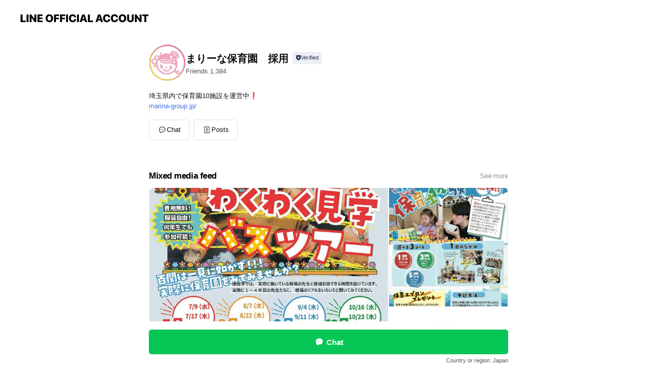

--- FILE ---
content_type: text/html;charset=UTF-8
request_url: https://liff.line.me/1645278921-kWRPP32q/?accountId=665bvdrf&openerPlatform=liff&openerKey=profileRecommend
body_size: 2142
content:
<!DOCTYPE html>
<html>

<head prefix="website: http://ogp.me/ns/website#">
    <meta charset="utf-8">

    <meta property="og:type" content="website" />
    <meta property="og:title" content="Official Account Profile" />
    <meta property="og:url" content="https://liff.line.me/1645278921-kWRPP32q/?accountId=665bvdrf&amp;openerPlatform=liff&amp;openerKey=profileRecommend" />
    <meta property="og:image" content="https://obs.line-scdn.net/0hf0ERIFvZOR94Kysz8AlGSCt2Mn1LSScUWh8teBhUZG4NZxsqDDEDDhRUZG4NZzYiDywQOBtUFURUehc1GBgTeBRVAXETSTUpDTEAOxZ7O30TYCITTDEfBQ/f256x256" />
    <meta property="og:description" content="リンクを開くにはこちらをタップ" />

<script type="text/javascript">
function buildLiffFullUrl(originalUrl, fullUrl) {
    const hash = location.hash;
    if (hash) {
        const liffState = "?accountId=665bvdrf&openerPlatform=liff&openerKey=profileRecommend";
        const liffStateWithHash = liffState + hash;

        const fullUrlWithHash = new URL(originalUrl);
        fullUrlWithHash.searchParams.append("liff.state", liffStateWithHash)

        const liffReferrer = "";
        if (liffReferrer !== "") {
            fullUrlWithHash.searchParams.append("liff.referrer", liffReferrer)
        }

        const liffSource = "";
        if (liffSource !== "") {
            fullUrlWithHash.searchParams.append("liff.source", liffSource)
        }

        return fullUrlWithHash.href;
    } else {
        return fullUrl;
    }
}
</script>

    <script type="text/javascript">
        redirectToTargetPage();

        function redirectToTargetPage() {
            const liffEndpointUrl = "https://page.line.me/"
            let liffFullUrlForBrowser = "https://page.line.me/?liff.state=%3FaccountId%3D665bvdrf%26openerPlatform%3Dliff%26openerKey%3DprofileRecommend"
            liffFullUrlForBrowser = buildLiffFullUrl(liffEndpointUrl, liffFullUrlForBrowser)
            window.location.href = liffFullUrlForBrowser
        }
    </script>
</head>

<body>
    <p><a href="https://page.line.me/?liff.state=%3FaccountId%3D665bvdrf%26openerPlatform%3Dliff%26openerKey%3DprofileRecommend">Please click here if you are not redirected within a few seconds</a></p>
</body>

</html>


--- FILE ---
content_type: text/html; charset=utf-8
request_url: https://page.line.me/665bvdrf?openerPlatform=liff&openerKey=profileRecommend
body_size: 21749
content:
<!DOCTYPE html><html lang="en"><script id="oa-script-list" type="application/json">https://page.line-scdn.net/_next/static/chunks/pages/_app-04a59534f1b6ba96.js,https://page.line-scdn.net/_next/static/chunks/pages/%5BsearchId%5D-64515e177c06d1a4.js</script><head><meta charSet="UTF-8"/><meta name="viewport" content="width=device-width,initial-scale=1,minimum-scale=1,maximum-scale=1,user-scalable=no,viewport-fit=cover"/><link rel="apple-touch-icon" sizes="180x180" href="https://page.line-scdn.net/favicons/apple-touch-icon.png"/><link rel="icon" type="image/png" sizes="32x32" href="https://page.line-scdn.net/favicons/favicon-32x32.png"/><link rel="icon" type="image/png" sizes="16x16" href="https://page.line-scdn.net/favicons/favicon-16x16.png&quot;"/><link rel="mask-icon" href="https://page.line-scdn.net/favicons/safari-pinned-tab.svg" color="#4ecd00"/><link rel="shortcut icon" href="https://page.line-scdn.net/favicons/favicon.ico"/><meta name="theme-color" content="#ffffff"/><meta property="og:image" content="https://page-share.line.me//%40665bvdrf/global/og_image.png?ts=1768696849049"/><meta name="twitter:card" content="summary_large_image"/><link rel="stylesheet" href="https://unpkg.com/swiper@6.8.1/swiper-bundle.min.css"/><title>まりーな保育園　採用 | LINE Official Account</title><meta property="og:title" content="まりーな保育園　採用 | LINE Official Account"/><meta name="twitter:title" content="まりーな保育園　採用 | LINE Official Account"/><link rel="canonical" href="https://page.line.me/665bvdrf"/><meta property="line:service_name" content="Official Account"/><meta name="description" content="まりーな保育園　採用&#x27;s LINE official account profile page. Add them as a friend for the latest news."/><link rel="preload" as="image" href="https://voom-obs.line-scdn.net/r/myhome/hex/cj0xZzNnY21hYWEyb3ZuJnM9anA3JnQ9ZCZ1PTFobDIyczIwbzM5ZzAmaT0w/w480" media="(max-width: 480px)"/><link rel="preload" as="image" href="https://voom-obs.line-scdn.net/r/myhome/hex/cj0xZzNnY21hYWEyb3ZuJnM9anA3JnQ9ZCZ1PTFobDIyczIwbzM5ZzAmaT0w/w750" media="(min-width: 480.1px)"/><meta name="next-head-count" content="19"/><link rel="preload" href="https://page.line-scdn.net/_next/static/css/6c56c7c442f9e637.css" as="style"/><link rel="stylesheet" href="https://page.line-scdn.net/_next/static/css/6c56c7c442f9e637.css" data-n-g=""/><link rel="preload" href="https://page.line-scdn.net/_next/static/css/32cf1b1e6f7e57c2.css" as="style"/><link rel="stylesheet" href="https://page.line-scdn.net/_next/static/css/32cf1b1e6f7e57c2.css" data-n-p=""/><noscript data-n-css=""></noscript><script defer="" nomodule="" src="https://page.line-scdn.net/_next/static/chunks/polyfills-c67a75d1b6f99dc8.js"></script><script src="https://page.line-scdn.net/_next/static/chunks/webpack-130e19885477412b.js" defer=""></script><script src="https://page.line-scdn.net/_next/static/chunks/framework-5d5971fdfab04833.js" defer=""></script><script src="https://page.line-scdn.net/_next/static/chunks/main-05d9c954f502a1b0.js" defer=""></script><script src="https://page.line-scdn.net/_next/static/chunks/e893f787-81841bf25f7a5b4d.js" defer=""></script><script src="https://page.line-scdn.net/_next/static/chunks/fd0ff8c8-d43e8626c80b2f59.js" defer=""></script><script src="https://page.line-scdn.net/_next/static/chunks/518-b33b01654ebc3704.js" defer=""></script><script src="https://page.line-scdn.net/_next/static/chunks/421-6db75eee1ddcc32a.js" defer=""></script><script src="https://page.line-scdn.net/_next/static/chunks/70-2befe84e3601a64e.js" defer=""></script><script src="https://page.line-scdn.net/_next/static/chunks/806-b648e1cb86c8d62b.js" defer=""></script><script src="https://page.line-scdn.net/_next/static/chunks/137-90ab3d3bd63e8e4a.js" defer=""></script><script src="https://page.line-scdn.net/_next/static/chunks/124-b469aeaada29d832.js" defer=""></script><script src="https://page.line-scdn.net/_next/static/chunks/423-d26e88c20d1ad3af.js" defer=""></script><script src="https://page.line-scdn.net/_next/static/chunks/913-0e0576b9d3accdb4.js" defer=""></script><script src="https://page.line-scdn.net/_next/static/chunks/741-3bb2a46e2bff1fe4.js" defer=""></script><script src="https://page.line-scdn.net/_next/static/wbE9r1btNEObkNSy-fn7d/_buildManifest.js" defer=""></script><script src="https://page.line-scdn.net/_next/static/wbE9r1btNEObkNSy-fn7d/_ssgManifest.js" defer=""></script></head><body class=""><div id="__next"><div class="wrap main" style="--profile-button-color:#06c755" data-background="false" data-theme="false" data-js-top="true"><header id="header" class="header header_web"><div class="header_wrap"><span class="header_logo"><svg xmlns="http://www.w3.org/2000/svg" fill="none" viewBox="0 0 250 17" class="header_logo_image" role="img" aria-label="LINE OFFICIAL ACCOUNT" title="LINE OFFICIAL ACCOUNT"><path fill="#000" d="M.118 16V1.204H3.88v11.771h6.121V16zm11.607 0V1.204h3.763V16zm6.009 0V1.204h3.189l5.916 8.541h.072V1.204h3.753V16h-3.158l-5.947-8.634h-.072V16zm15.176 0V1.204h10.14v3.025h-6.377V7.15h5.998v2.83h-5.998v2.994h6.378V16zm23.235.267c-4.491 0-7.3-2.943-7.3-7.66v-.02c0-4.707 2.83-7.65 7.3-7.65 4.502 0 7.311 2.943 7.311 7.65v.02c0 4.717-2.8 7.66-7.311 7.66m0-3.118c2.153 0 3.486-1.763 3.486-4.542v-.02c0-2.8-1.363-4.533-3.486-4.533-2.102 0-3.466 1.723-3.466 4.532v.02c0 2.81 1.354 4.543 3.466 4.543M65.291 16V1.204h10.07v3.025h-6.306v3.373h5.732v2.881h-5.732V16zm11.731 0V1.204h10.07v3.025h-6.307v3.373h5.732v2.881h-5.732V16zm11.73 0V1.204h3.764V16zm12.797.267c-4.44 0-7.198-2.84-7.198-7.67v-.01c0-4.83 2.779-7.65 7.198-7.65 3.866 0 6.542 2.481 6.676 5.793v.103h-3.62l-.021-.154c-.235-1.538-1.312-2.625-3.035-2.625-2.06 0-3.363 1.692-3.363 4.522v.01c0 2.861 1.313 4.563 3.374 4.563 1.63 0 2.789-1.015 3.045-2.666l.02-.112h3.62l-.01.112c-.133 3.312-2.84 5.784-6.686 5.784m8.47-.267V1.204h3.763V16zm5.189 0 4.983-14.796h4.604L129.778 16h-3.947l-.923-3.25h-4.83l-.923 3.25zm7.249-11.577-1.6 5.62h3.271l-1.599-5.62zM131.204 16V1.204h3.763v11.771h6.121V16zm14.868 0 4.983-14.796h4.604L160.643 16h-3.948l-.923-3.25h-4.83L150.02 16zm7.249-11.577-1.599 5.62h3.271l-1.6-5.62zm14.653 11.844c-4.44 0-7.198-2.84-7.198-7.67v-.01c0-4.83 2.779-7.65 7.198-7.65 3.866 0 6.542 2.481 6.675 5.793v.103h-3.619l-.021-.154c-.236-1.538-1.312-2.625-3.035-2.625-2.061 0-3.363 1.692-3.363 4.522v.01c0 2.861 1.312 4.563 3.373 4.563 1.631 0 2.789-1.015 3.046-2.666l.02-.112h3.62l-.01.112c-.134 3.312-2.841 5.784-6.686 5.784m15.258 0c-4.44 0-7.198-2.84-7.198-7.67v-.01c0-4.83 2.778-7.65 7.198-7.65 3.866 0 6.542 2.481 6.675 5.793v.103h-3.619l-.021-.154c-.236-1.538-1.312-2.625-3.035-2.625-2.061 0-3.363 1.692-3.363 4.522v.01c0 2.861 1.312 4.563 3.373 4.563 1.631 0 2.789-1.015 3.046-2.666l.02-.112h3.62l-.011.112c-.133 3.312-2.84 5.784-6.685 5.784m15.36 0c-4.491 0-7.3-2.943-7.3-7.66v-.02c0-4.707 2.83-7.65 7.3-7.65 4.502 0 7.311 2.943 7.311 7.65v.02c0 4.717-2.799 7.66-7.311 7.66m0-3.118c2.154 0 3.487-1.763 3.487-4.542v-.02c0-2.8-1.364-4.533-3.487-4.533-2.102 0-3.466 1.723-3.466 4.532v.02c0 2.81 1.354 4.543 3.466 4.543m15.514 3.118c-3.855 0-6.367-2.184-6.367-5.517V1.204h3.763v9.187c0 1.723.923 2.758 2.615 2.758 1.681 0 2.604-1.035 2.604-2.758V1.204h3.763v9.546c0 3.322-2.491 5.517-6.378 5.517M222.73 16V1.204h3.189l5.916 8.541h.072V1.204h3.753V16h-3.158l-5.947-8.634h-.072V16zm18.611 0V4.229h-4.081V1.204h11.915v3.025h-4.081V16z"></path></svg></span></div></header><div class="container"><div data-intersection-target="profileFace" class="_root_f63qr_2 _modeLiffApp_f63qr_155"><div class="_account_f63qr_11"><div class="_accountHead_f63qr_16"><div class="_accountHeadIcon_f63qr_22"><a class="_accountHeadIconLink_f63qr_31" href="/665bvdrf/profile/img"><div class="_root_19dwp_1"><img class="_thumbnailImage_19dwp_8" src="https://profile.line-scdn.net/0h751lVr7YaBoMFXrtEIcXTTBQZnd7O25SdHcnen0cNyh0I3pEYnAgLi0QZComdigfMSQiKSsTYn0j/preview" alt="Show profile photo" width="70" height="70"/></div></a></div><div class="_accountHeadContents_f63qr_34"><h1 class="_accountHeadTitle_f63qr_37"><span class="_accountHeadTitleText_f63qr_51">まりーな保育園　採用</span><button type="button" class="_accountHeadBadge_f63qr_54" aria-label="Show account info"><span class="_root_4p75h_1 _typeCertified_4p75h_20"><span class="_icon_4p75h_17"><span role="img" aria-label="Verification status" class="la labs _iconImage_4p75h_17" style="width:11px;aspect-ratio:1;display:inline-grid;place-items:stretch"><svg xmlns="http://www.w3.org/2000/svg" data-laicon-version="10.2" viewBox="0 0 20 20" fill="currentColor"><g transform="translate(-2 -2)"><path d="M12 2.5c-3.7 0-6.7.7-7.8 1-.3.2-.5.5-.5.8v8.9c0 3.2 4.2 6.3 8 8.2.1 0 .2.1.3.1s.2 0 .3-.1c3.9-1.9 8-5 8-8.2V4.3c0-.3-.2-.6-.5-.7-1.1-.3-4.1-1.1-7.8-1.1zm0 4.2 1.2 2.7 2.7.3-1.9 2 .4 2.8-2.4-1.2-2.4 1.3.4-2.8-1.9-2 2.7-.3L12 6.7z"/></g></svg></span></span><span class="_label_4p75h_42">Verified</span></span></button></h1><div class="_accountHeadSubTexts_f63qr_58"><p class="_accountHeadSubText_f63qr_58">Friends<!-- --> <!-- -->1,384</p></div></div></div><div class="_accountInfo_f63qr_73"><p class="_accountInfoText_f63qr_85">埼玉県内で保育園10施設を運営中❗️</p><p><a class="_accountInfoWebsiteLink_f63qr_137" href="https://marina-group.jp/"><span class="_accountInfoWebsiteUrl_f63qr_141">marina-group.jp/</span></a></p></div><div class="_actionButtons_f63qr_152"><div><div class="_root_1nhde_1"><button type="button" class="_button_1nhde_9"><span class="_icon_1nhde_31"><span role="img" class="la lar" style="width:14px;aspect-ratio:1;display:inline-grid;place-items:stretch"><svg xmlns="http://www.w3.org/2000/svg" data-laicon-version="15.0" viewBox="0 0 20 20" fill="currentColor"><g transform="translate(-2 -2)"><path d="M11.8722 10.2255a.9.9 0 1 0 0 1.8.9.9 0 0 0 0-1.8Zm-3.5386 0a.9.9 0 1 0 0 1.8.9.9 0 0 0 0-1.8Zm7.0767 0a.9.9 0 1 0 0 1.8.9.9 0 0 0 0-1.8Z"/><path d="M6.5966 6.374c-1.256 1.2676-1.988 3.1338-1.988 5.5207 0 2.8387 1.6621 5.3506 2.8876 6.8107.6247-.8619 1.6496-1.7438 3.2265-1.7444h.0015l2.2892-.0098h.0028c3.4682 0 6.2909-2.8223 6.2909-6.2904 0-1.9386-.7072-3.4895-1.9291-4.5632C16.1475 5.0163 14.3376 4.37 12.0582 4.37c-2.3602 0-4.2063.7369-5.4616 2.004Zm-.9235-.915C7.2185 3.8991 9.4223 3.07 12.0582 3.07c2.5189 0 4.6585.7159 6.1779 2.051 1.5279 1.3427 2.371 3.2622 2.371 5.5398 0 4.1857-3.4041 7.5896-7.5894 7.5904h-.0015l-2.2892.0098h-.0028c-1.33 0-2.114.9634-2.5516 1.8265l-.4192.8269-.6345-.676c-1.2252-1.3055-3.8103-4.4963-3.8103-8.3437 0-2.6555.8198-4.8767 2.3645-6.4358Z"/></g></svg></span></span><span class="_label_1nhde_14">Chat</span></button></div><div class="_root_1nhde_1"><a role="button" href="https://line.me/R/home/public/main?id=665bvdrf&amp;utm_source=businessprofile&amp;utm_medium=action_btn" class="_button_1nhde_9"><span class="_icon_1nhde_31"><span role="img" class="la lar" style="width:14px;aspect-ratio:1;display:inline-grid;place-items:stretch"><svg xmlns="http://www.w3.org/2000/svg" data-laicon-version="15.0" viewBox="0 0 20 20" fill="currentColor"><g transform="translate(-2 -2)"><path d="M6.0001 4.5104a.35.35 0 0 0-.35.35v14.2792a.35.35 0 0 0 .35.35h12a.35.35 0 0 0 .35-.35V4.8604a.35.35 0 0 0-.35-.35h-12Zm-1.65.35c0-.9112.7387-1.65 1.65-1.65h12c.9113 0 1.65.7388 1.65 1.65v14.2792c0 .9113-.7387 1.65-1.65 1.65h-12c-.9113 0-1.65-.7387-1.65-1.65V4.8604Z"/><path d="M15.0534 12.65H8.9468v-1.3h6.1066v1.3Zm0-3.3413H8.9468v-1.3h6.1066v1.3Zm0 6.6827H8.9468v-1.3h6.1066v1.3Z"/></g></svg></span></span><span class="_label_1nhde_14">Posts</span></a></div></div></div></div></div><div class="content"><div class="ldsg-tab plugin_tab" data-flexible="flexible" style="--tab-indicator-position:0px;--tab-indicator-width:0px" id="tablist"><div class="tab-content"><div class="tab-content-inner"><div class="tab-list" role="tablist"><a aria-selected="true" role="tab" class="tab-list-item" tabindex="0"><span class="text">Mixed media feed</span></a><a aria-selected="false" role="tab" class="tab-list-item"><span class="text">Basic info</span></a><a aria-selected="false" role="tab" class="tab-list-item"><span class="text">You might like</span></a></div><div class="tab-indicator"></div></div></div></div><section class="section media_seemore" id="plugin-media-1177524123065082" data-js-plugin="media"><a data-testid="link-with-next" class="link" href="/665bvdrf/media/1177524123065082"><h2 class="title_section" data-testid="plugin-header"><span class="title">Mixed media feed</span><span class="text_more">See more</span></h2></a><div class="photo_plugin"><div class="photo_item"><a data-testid="link-with-next" href="/665bvdrf/media/1177524123065082/item/1175193747140133000"><picture class="picture"><source media="(min-width: 480px)" srcSet="https://voom-obs.line-scdn.net/r/myhome/hex/cj0xZzNnY21hYWEyb3ZuJnM9anA3JnQ9ZCZ1PTFobDIyczIwbzM5ZzAmaT0w/w750?0"/><img class="image" alt="" src="https://voom-obs.line-scdn.net/r/myhome/hex/cj0xZzNnY21hYWEyb3ZuJnM9anA3JnQ9ZCZ1PTFobDIyczIwbzM5ZzAmaT0w/w480?0"/></picture></a></div><div class="photo_item"><a data-testid="link-with-next" href="/665bvdrf/media/1177524123065082/item/1175193729440126000"><picture class="picture"><img class="image" alt=""/></picture></a></div><div class="photo_item"><a data-testid="link-with-next" href="/665bvdrf/media/1177524123065082/item/1168722883463447000"><picture class="picture"><img class="image" alt=""/></picture></a></div><div class="photo_item"><a data-testid="link-with-next" href="/665bvdrf/media/1177524123065082/item/1168722819163412700"><picture class="picture"><img class="image" alt=""/></picture></a></div><div class="photo_item"><a data-testid="link-with-next" href="/665bvdrf/media/1177524123065082/item/1168722732763367400"><picture class="picture"><img class="image" alt=""/></picture></a></div><div class="photo_item"><a data-testid="link-with-next" href="/665bvdrf/media/1177524123065082/item/1168722689163344600"><picture class="picture"><img class="image" alt=""/></picture></a></div><div class="photo_item"><a data-testid="link-with-next" href="/665bvdrf/media/1177524123065082/item/1168722605463302400"><picture class="picture"><img class="image" alt=""/></picture></a></div><div class="photo_item"><a data-testid="link-with-next" href="/665bvdrf/media/1177524123065082/item/1168722252963150000"><picture class="picture"><img class="image" alt=""/></picture></a></div><div class="photo_item"><a data-testid="link-with-next" href="/665bvdrf/media/1177524123065082/item/1168722078963093000"><picture class="picture"><img class="image" alt=""/></picture></a></div></div></section><section class="section section_info" id="plugin-information-1177524123065080" data-js-plugin="information"><h2 class="title_section" data-testid="plugin-header"><span class="title">Basic info</span></h2><div class="basic_info_item info_intro"><i class="icon"><svg width="19" height="19" viewBox="0 0 19 19" fill="none" xmlns="http://www.w3.org/2000/svg"><path fill-rule="evenodd" clip-rule="evenodd" d="M14.25 2.542h-9.5c-.721 0-1.306.584-1.306 1.306v11.304c0 .722.585 1.306 1.306 1.306h9.5c.722 0 1.306-.584 1.306-1.306V3.848c0-.722-.584-1.306-1.306-1.306zM4.75 3.57h9.5c.153 0 .277.124.277.277v11.304a.277.277 0 01-.277.277h-9.5a.277.277 0 01-.277-.277V3.848c0-.153.124-.277.277-.277zm7.167 6.444v-1.03H7.083v1.03h4.834zm0-3.675v1.03H7.083V6.34h4.834zm0 6.32v-1.03H7.083v1.03h4.834z" fill="#000"></path></svg></i>LINEから簡単に園見学/面接予約が可能です！</div><div class="basic_info_item info_tel is_selectable"><i class="icon"><svg width="19" height="19" viewBox="0 0 19 19" fill="none" xmlns="http://www.w3.org/2000/svg"><path fill-rule="evenodd" clip-rule="evenodd" d="M2.816 3.858L4.004 2.67a1.76 1.76 0 012.564.079l2.024 2.286a1.14 1.14 0 01-.048 1.559L7.306 7.832l.014.04c.02.052.045.11.075.173l.051.1c.266.499.762 1.137 1.517 1.892.754.755 1.393 1.25 1.893 1.516.103.055.194.097.271.126l.04.014 1.239-1.238a1.138 1.138 0 011.465-.121l.093.074 2.287 2.024a1.76 1.76 0 01.078 2.563l-1.188 1.188c-1.477 1.478-5.367.513-9.102-3.222-3.735-3.735-4.7-7.625-3.223-9.103zm5.005 1.86L5.797 3.43a.731.731 0 00-1.065-.033L3.544 4.586c-.31.31-.445 1.226-.162 2.367.393 1.582 1.49 3.386 3.385 5.28 1.894 1.894 3.697 2.992 5.28 3.384 1.14.284 2.057.148 2.367-.162l1.187-1.187a.731.731 0 00-.032-1.065l-2.287-2.024a.109.109 0 00-.148.004l-1.403 1.402c-.517.518-1.887-.21-3.496-1.82l-.158-.16c-1.499-1.54-2.164-2.837-1.663-3.337l1.402-1.402a.108.108 0 00.005-.149z" fill="#000"></path></svg></i><a class="link" href="#"><span>048-621-3050</span></a></div><div class="basic_info_item info_url is_selectable"><i class="icon"><svg width="19" height="19" viewBox="0 0 19 19" fill="none" xmlns="http://www.w3.org/2000/svg"><path fill-rule="evenodd" clip-rule="evenodd" d="M9.5 2.18a7.32 7.32 0 100 14.64 7.32 7.32 0 000-14.64zM3.452 7.766A6.294 6.294 0 003.21 9.5c0 .602.084 1.184.242 1.736H6.32A17.222 17.222 0 016.234 9.5c0-.597.03-1.178.086-1.735H3.452zm.396-1.029H6.46c.224-1.303.607-2.422 1.11-3.225a6.309 6.309 0 00-3.722 3.225zm3.51 1.03a15.745 15.745 0 000 3.47h4.284a15.749 15.749 0 000-3.47H7.358zm4.131-1.03H7.511C7.903 4.64 8.707 3.21 9.5 3.21c.793 0 1.597 1.43 1.99 3.526zm1.19 1.03a17.21 17.21 0 010 3.47h2.869A6.292 6.292 0 0015.79 9.5c0-.602-.084-1.184-.242-1.735H12.68zm2.473-1.03H12.54c-.224-1.303-.607-2.422-1.11-3.225a6.308 6.308 0 013.722 3.225zM7.57 15.489a6.309 6.309 0 01-3.722-3.224H6.46c.224 1.303.607 2.421 1.11 3.224zm1.929.301c-.793 0-1.596-1.43-1.99-3.525h3.98c-.394 2.095-1.197 3.525-1.99 3.525zm1.93-.301c.503-.803.886-1.921 1.11-3.224h2.612a6.309 6.309 0 01-3.723 3.224z" fill="#000"></path></svg></i><a class="account_info_website_link" href="https://marina-group.jp/"><span class="account_info_website_url">marina-group.jp/</span></a></div><div class="basic_info_item place_map" data-js-access="true"><div class="map_area"><a target="_blank" rel="noopener" href="https://www.google.com/maps/search/?api=1&amp;query=0%2C0"><img src="https://maps.googleapis.com/maps/api/staticmap?key=AIzaSyCmbTfxB3uMZpzVX9NYKqByC1RRi2jIjf0&amp;channel=Line_Account&amp;scale=2&amp;size=400x200&amp;center=0.0001%2C0&amp;markers=scale%3A2%7Cicon%3Ahttps%3A%2F%2Fpage.line-scdn.net%2F_%2Fimages%2FmapPin.v1.png%7C0%2C0&amp;language=en&amp;region=&amp;signature=7Ok-Zd5fNYyS3A9F__FAhInFXuI%3D" alt=""/></a></div></div></section><section class="section section_recommend" id="plugin-recommendation-RecommendationPlugin" data-js-plugin="recommendation"><a target="_self" rel="noopener" href="https://liff.line.me/1654867680-wGKa63aV/?utm_source=oaprofile&amp;utm_medium=recommend" class="link"><h2 class="title_section" data-testid="plugin-header"><span class="title">You might like</span><span class="text_more">See more</span></h2></a><section class="RecommendationPlugin_subSection__nWfpQ"><h3 class="RecommendationPlugin_subTitle__EGDML">Accounts others are viewing</h3><div class="swiper-container"><div class="swiper-wrapper"><div class="swiper-slide"><div class="recommend_list"><div class="recommend_item" id="recommend-item-1"><a target="_self" rel="noopener" href="https://page.line.me/923vvive?openerPlatform=liff&amp;openerKey=profileRecommend" class="link"><div class="thumb"><img src="https://profile.line-scdn.net/0hNI_Naa9PEWZiNwML42VuMV5yHwsVGRcuGlINCRBnS1dJV1Q4XQJdA0I_RwRMVVJnX1NYVBMwGwFG/preview" class="image" alt=""/></div><div class="info"><strong class="info_name"><i class="icon_certified"></i>育児119 公式</strong><div class="info_detail"><span class="friend">24,219 friends</span></div></div></a></div><div class="recommend_item" id="recommend-item-2"><a target="_self" rel="noopener" href="https://page.line.me/937ltaqd?openerPlatform=liff&amp;openerKey=profileRecommend" class="link"><div class="thumb"><img src="https://profile.line-scdn.net/0h5azXL15bak5HIXQjUkwVGXtkZCMwD2wGP0QheDEjNXxoRS5LfRVwL2J1PClvEiRKLk8iKjZyMnZt/preview" class="image" alt=""/></div><div class="info"><strong class="info_name"><i class="icon_certified"></i>GG イングリッシュ｜eスポーツ×英会話</strong><div class="info_detail"><span class="friend">12,551 friends</span></div><div class="common_label"><strong class="label"><i class="icon"><svg width="12" height="12" viewBox="0 0 12 12" fill="none" xmlns="http://www.w3.org/2000/svg"><path fill-rule="evenodd" clip-rule="evenodd" d="M1.675 2.925v6.033h.926l.923-.923.923.923h5.878V2.925H4.447l-.923.923-.923-.923h-.926zm-.85-.154c0-.384.312-.696.696-.696h1.432l.571.571.572-.571h6.383c.385 0 .696.312.696.696v6.341a.696.696 0 01-.696.696H4.096l-.572-.571-.571.571H1.52a.696.696 0 01-.696-.696V2.771z" fill="#777"></path><path fill-rule="evenodd" clip-rule="evenodd" d="M3.025 4.909v-.65h1v.65h-1zm0 1.357v-.65h1v.65h-1zm0 1.358v-.65h1v.65h-1z" fill="#777"></path></svg></i><span class="text">Coupons</span></strong></div></div></a></div><div class="recommend_item" id="recommend-item-3"><a target="_self" rel="noopener" href="https://page.line.me/710yvkzh?openerPlatform=liff&amp;openerKey=profileRecommend" class="link"><div class="thumb"><img src="https://profile.line-scdn.net/0hETQ57zsDGntsTA4RlldlLFAJFBYbYhwzFCwAHElPTBwRLFgkAiJSSRtEFx8VeV4vAy8FFBxJFk1E/preview" class="image" alt=""/></div><div class="info"><strong class="info_name"><i class="icon_certified"></i>シゴトサガス栃木</strong><div class="info_detail"><span class="friend">3,414 friends</span></div></div></a></div></div></div><div class="swiper-slide"><div class="recommend_list"><div class="recommend_item" id="recommend-item-4"><a target="_self" rel="noopener" href="https://page.line.me/rzp5579x?openerPlatform=liff&amp;openerKey=profileRecommend" class="link"><div class="thumb"><img src="https://profile.line-scdn.net/0hCM2bLP5wHGIPGw_JCJtjNTNeEg94NRoqd3sDAisbQlBwI1gwNXpUVyIdFQckKgwxNylQUS4TSgci/preview" class="image" alt=""/></div><div class="info"><strong class="info_name"><i class="icon_certified"></i>大東文化大学</strong><div class="info_detail"><span class="friend">20,790 friends</span></div><div class="common_label"><strong class="label"><i class="icon"><svg width="12" height="12" viewBox="0 0 12 12" fill="none" xmlns="http://www.w3.org/2000/svg"><path fill-rule="evenodd" clip-rule="evenodd" d="M1.675 2.925v6.033h.926l.923-.923.923.923h5.878V2.925H4.447l-.923.923-.923-.923h-.926zm-.85-.154c0-.384.312-.696.696-.696h1.432l.571.571.572-.571h6.383c.385 0 .696.312.696.696v6.341a.696.696 0 01-.696.696H4.096l-.572-.571-.571.571H1.52a.696.696 0 01-.696-.696V2.771z" fill="#777"></path><path fill-rule="evenodd" clip-rule="evenodd" d="M3.025 4.909v-.65h1v.65h-1zm0 1.357v-.65h1v.65h-1zm0 1.358v-.65h1v.65h-1z" fill="#777"></path></svg></i><span class="text">Coupons</span></strong><strong class="label"><i class="icon"><svg width="13" height="12" viewBox="0 0 13 12" fill="none" xmlns="http://www.w3.org/2000/svg"><path fill-rule="evenodd" clip-rule="evenodd" d="M11.1 2.14H2.7a.576.576 0 00-.575.576v6.568c0 .317.258.575.575.575h8.4a.576.576 0 00.575-.575V2.716a.576.576 0 00-.575-.575zm-.076 2.407V9.21h-8.25V4.547h8.25zm0-.65V2.791h-8.25v1.106h8.25z" fill="#777"></path><path d="M11.024 9.209v.1h.1v-.1h-.1zm0-4.662h.1v-.1h-.1v.1zM2.774 9.21h-.1v.1h.1v-.1zm0-4.662v-.1h-.1v.1h.1zm8.25-.65v.1h.1v-.1h-.1zm0-1.106h.1v-.1h-.1v.1zm-8.25 0v-.1h-.1v.1h.1zm0 1.106h-.1v.1h.1v-.1zM2.7 2.241h8.4v-.2H2.7v.2zm-.475.475c0-.262.213-.475.475-.475v-.2a.676.676 0 00-.675.675h.2zm0 6.568V2.716h-.2v6.568h.2zm.475.475a.476.476 0 01-.475-.475h-.2c0 .372.303.675.675.675v-.2zm8.4 0H2.7v.2h8.4v-.2zm.475-.475a.476.476 0 01-.475.475v.2a.676.676 0 00.675-.675h-.2zm0-6.568v6.568h.2V2.716h-.2zM11.1 2.24c.262 0 .475.213.475.475h.2a.676.676 0 00-.675-.675v.2zm.024 6.968V4.547h-.2V9.21h.2zm-8.35.1h8.25v-.2h-8.25v.2zm-.1-4.762V9.21h.2V4.547h-.2zm8.35-.1h-8.25v.2h8.25v-.2zm.1-.55V2.791h-.2v1.106h.2zm-.1-1.206h-8.25v.2h8.25v-.2zm-8.35.1v1.106h.2V2.791h-.2zm.1 1.206h8.25v-.2h-8.25v.2zm6.467 2.227l-.296.853-.904.019.72.545-.261.865.741-.516.742.516-.262-.865.72-.545-.903-.019-.297-.853z" fill="#777"></path></svg></i><span class="text">Reward card</span></strong></div></div></a></div><div class="recommend_item" id="recommend-item-5"><a target="_self" rel="noopener" href="https://page.line.me/623qqtok?openerPlatform=liff&amp;openerKey=profileRecommend" class="link"><div class="thumb"><img src="https://profile.line-scdn.net/0hh_tXcnH3N3BJISkNmuVIJ3VkOR0-DzE4MRJwH2smaRRsGSUmdRAtQ28pPhJkESQuJ0B5Q2x0bkEx/preview" class="image" alt=""/></div><div class="info"><strong class="info_name"><i class="icon_certified"></i>ソユーゲームフィールド 熊谷店</strong><div class="info_detail"><span class="friend">1,785 friends</span></div><div class="common_label"><strong class="label"><i class="icon"><svg width="12" height="12" viewBox="0 0 12 12" fill="none" xmlns="http://www.w3.org/2000/svg"><path fill-rule="evenodd" clip-rule="evenodd" d="M1.675 2.925v6.033h.926l.923-.923.923.923h5.878V2.925H4.447l-.923.923-.923-.923h-.926zm-.85-.154c0-.384.312-.696.696-.696h1.432l.571.571.572-.571h6.383c.385 0 .696.312.696.696v6.341a.696.696 0 01-.696.696H4.096l-.572-.571-.571.571H1.52a.696.696 0 01-.696-.696V2.771z" fill="#777"></path><path fill-rule="evenodd" clip-rule="evenodd" d="M3.025 4.909v-.65h1v.65h-1zm0 1.357v-.65h1v.65h-1zm0 1.358v-.65h1v.65h-1z" fill="#777"></path></svg></i><span class="text">Coupons</span></strong></div></div></a></div><div class="recommend_item" id="recommend-item-6"><a target="_self" rel="noopener" href="https://page.line.me/328ayolu?openerPlatform=liff&amp;openerKey=profileRecommend" class="link"><div class="thumb"><img src="https://profile.line-scdn.net/0hwHGwOzQfKGd6DjbL76ZXMEZLJgoNIC4vAjgzBV0IdwJRbWgxQ2kyAVcNcwAHOW0xFm5uBA0Kcl8H/preview" class="image" alt=""/></div><div class="info"><strong class="info_name"><i class="icon_certified"></i>早稲田大学（Waseda Univ.）</strong><div class="info_detail"><span class="friend">10,212 friends</span></div></div></a></div></div></div><div class="swiper-slide"><div class="recommend_list"><div class="recommend_item" id="recommend-item-7"><a target="_self" rel="noopener" href="https://page.line.me/735juxiv?openerPlatform=liff&amp;openerKey=profileRecommend" class="link"><div class="thumb"><img src="https://profile.line-scdn.net/0hgj8nvo7tOEUFFyZSsghHEjlSNihyOT4NfXUjcSgRZ3ApLnYSbHJ2JXMebnx_JHoXMHJ0KnMRZCcp/preview" class="image" alt=""/></div><div class="info"><strong class="info_name"><i class="icon_certified"></i>東京電機大学 入試センター</strong><div class="info_detail"><span class="friend">11,817 friends</span></div></div></a></div><div class="recommend_item" id="recommend-item-8"><a target="_self" rel="noopener" href="https://page.line.me/964avsxh?openerPlatform=liff&amp;openerKey=profileRecommend" class="link"><div class="thumb"><img src="https://profile.line-scdn.net/0he8xdeRlrOhdFHST0dwhFQHlYNHoyMzxfPXx9I2EcNi5tfXxGf39zeGZOZiM4JH9DfXJzeTIZYiZr/preview" class="image" alt=""/></div><div class="info"><strong class="info_name"><i class="icon_certified"></i>ベネッセ教育情報　不登校ライフナビ</strong><div class="info_detail"><span class="friend">6,158 friends</span></div></div></a></div><div class="recommend_item" id="recommend-item-9"><a target="_self" rel="noopener" href="https://page.line.me/353vdvuh?openerPlatform=liff&amp;openerKey=profileRecommend" class="link"><div class="thumb"><img src="https://profile.line-scdn.net/0hhPqVnPHGN39MLykYzotIKHBqORI7ATE3NBwoSWF8YR8yG3IoIkxxHWgpPUo1HCUocUl-Hzx4a0o2/preview" class="image" alt=""/></div><div class="info"><strong class="info_name"><i class="icon_certified"></i>園ぴった</strong><div class="info_detail"><span class="friend">830 friends</span></div></div></a></div></div></div><div class="swiper-slide"><div class="recommend_list"><div class="recommend_item" id="recommend-item-10"><a target="_self" rel="noopener" href="https://page.line.me/910xalue?openerPlatform=liff&amp;openerKey=profileRecommend" class="link"><div class="thumb"><img src="https://profile.line-scdn.net/0hrLDx2mZpLWN5ATz2YBhSNEVEIw4OLysrAWYyBAsFdVRTZj48EmQwAAgCJAEGYzo1TWIwDF8DegQD/preview" class="image" alt=""/></div><div class="info"><strong class="info_name"><i class="icon_certified"></i>MUSUBI株式会社</strong><div class="info_detail"><span class="friend">750 friends</span></div></div></a></div><div class="recommend_item" id="recommend-item-11"><a target="_self" rel="noopener" href="https://page.line.me/638nmyop?openerPlatform=liff&amp;openerKey=profileRecommend" class="link"><div class="thumb"><img src="https://profile.line-scdn.net/0h6VZlUm4AaXlnFXrCU9gWLltQZxQQO28xH3skT0NFMEBKJSgmWyAkG0oTY09NcHwvXnQvFkQVZx1N/preview" class="image" alt=""/></div><div class="info"><strong class="info_name"><i class="icon_certified"></i>MCL専門学校グループ</strong><div class="info_detail"><span class="friend">729 friends</span></div></div></a></div><div class="recommend_item" id="recommend-item-12"><a target="_self" rel="noopener" href="https://page.line.me/119ixavu?openerPlatform=liff&amp;openerKey=profileRecommend" class="link"><div class="thumb"><img src="https://profile.line-scdn.net/0hfe065LKZOUoNTyoeTfFGHTEKNyd6YT8CdSomKCtLMikjLCkZZi1yeSpMYi8oL30cZSkhJS4YM34k/preview" class="image" alt=""/></div><div class="info"><strong class="info_name"><i class="icon_certified"></i>武蔵野美術大学通信教育課程（ムサビ通信）</strong><div class="info_detail"><span class="friend">7,645 friends</span></div></div></a></div></div></div><div class="swiper-slide"><div class="recommend_list"><div class="recommend_item" id="recommend-item-13"><a target="_self" rel="noopener" href="https://page.line.me/846jcwrz?openerPlatform=liff&amp;openerKey=profileRecommend" class="link"><div class="thumb"><img src="https://profile.line-scdn.net/0hCaAAOb34HE58OAhJlHdjGUB9EiMLFhoGBFwDLws-ECsGCFgfRV9QK1pqQ3gDCAkdRFdaelk7QnpQ/preview" class="image" alt=""/></div><div class="info"><strong class="info_name"><i class="icon_certified"></i>関西大学校友会</strong><div class="info_detail"><span class="friend">5,240 friends</span></div></div></a></div><div class="recommend_item" id="recommend-item-14"><a target="_self" rel="noopener" href="https://page.line.me/317mzecz?openerPlatform=liff&amp;openerKey=profileRecommend" class="link"><div class="thumb"><img src="https://profile.line-scdn.net/0hN84bpBsmERcJGw9qxgZuQDVeH3p-NRdfcS5aciRIGyQjK15DNHsJdn8dTndwfgZIMS1eeS9OSnN0/preview" class="image" alt=""/></div><div class="info"><strong class="info_name"><i class="icon_certified"></i>アミューズメントゾーン 北上店</strong><div class="info_detail"><span class="friend">1,663 friends</span></div><div class="common_label"><strong class="label"><i class="icon"><svg width="12" height="12" viewBox="0 0 12 12" fill="none" xmlns="http://www.w3.org/2000/svg"><path fill-rule="evenodd" clip-rule="evenodd" d="M1.675 2.925v6.033h.926l.923-.923.923.923h5.878V2.925H4.447l-.923.923-.923-.923h-.926zm-.85-.154c0-.384.312-.696.696-.696h1.432l.571.571.572-.571h6.383c.385 0 .696.312.696.696v6.341a.696.696 0 01-.696.696H4.096l-.572-.571-.571.571H1.52a.696.696 0 01-.696-.696V2.771z" fill="#777"></path><path fill-rule="evenodd" clip-rule="evenodd" d="M3.025 4.909v-.65h1v.65h-1zm0 1.357v-.65h1v.65h-1zm0 1.358v-.65h1v.65h-1z" fill="#777"></path></svg></i><span class="text">Coupons</span></strong></div></div></a></div><div class="recommend_item" id="recommend-item-15"><a target="_self" rel="noopener" href="https://page.line.me/699nqohn?openerPlatform=liff&amp;openerKey=profileRecommend" class="link"><div class="thumb"><img src="https://profile.line-scdn.net/0h8TJcj02pZ3t3GnlOYKcYLEtfaRYANGEzD3kuHwASOkhSLiN4GH57TVYbaUlYLicsGS4vTlZNaktb/preview" class="image" alt=""/></div><div class="info"><strong class="info_name"><i class="icon_certified"></i>ソユーゲームフィールド 大館店</strong><div class="info_detail"><span class="friend">789 friends</span></div><div class="common_label"><strong class="label"><i class="icon"><svg width="12" height="12" viewBox="0 0 12 12" fill="none" xmlns="http://www.w3.org/2000/svg"><path fill-rule="evenodd" clip-rule="evenodd" d="M1.675 2.925v6.033h.926l.923-.923.923.923h5.878V2.925H4.447l-.923.923-.923-.923h-.926zm-.85-.154c0-.384.312-.696.696-.696h1.432l.571.571.572-.571h6.383c.385 0 .696.312.696.696v6.341a.696.696 0 01-.696.696H4.096l-.572-.571-.571.571H1.52a.696.696 0 01-.696-.696V2.771z" fill="#777"></path><path fill-rule="evenodd" clip-rule="evenodd" d="M3.025 4.909v-.65h1v.65h-1zm0 1.357v-.65h1v.65h-1zm0 1.358v-.65h1v.65h-1z" fill="#777"></path></svg></i><span class="text">Coupons</span></strong></div></div></a></div></div></div><div class="swiper-slide"><div class="recommend_list"><div class="recommend_item" id="recommend-item-16"><a target="_self" rel="noopener" href="https://page.line.me/761rjobm?openerPlatform=liff&amp;openerKey=profileRecommend" class="link"><div class="thumb"><img src="https://profile.line-scdn.net/0hN_5Ej079EXAIPAVOTPpuJzR5Hx1_Ehc4cApcEy1vSRBxDwZzZFINQi9oHEl1CVcmNAlXFXhsS0Qn/preview" class="image" alt=""/></div><div class="info"><strong class="info_name"><i class="icon_certified"></i>足利デザイン・ビューティ専門学校</strong><div class="info_detail"><span class="friend">2,604 friends</span></div></div></a></div><div class="recommend_item" id="recommend-item-17"><a target="_self" rel="noopener" href="https://page.line.me/482fshmp?openerPlatform=liff&amp;openerKey=profileRecommend" class="link"><div class="thumb"><img src="https://profile.line-scdn.net/0hHsqugET5F1xMDAVatphoC3BJGTE7IhEUND5aMmsOHW8xa1NecmxZM2AKQWoybgVfdz9cbTxZTmpk/preview" class="image" alt=""/></div><div class="info"><strong class="info_name"><i class="icon_certified"></i>Endless_official</strong><div class="info_detail"><span class="friend">669 friends</span></div></div></a></div><div class="recommend_item" id="recommend-item-18"><a target="_self" rel="noopener" href="https://page.line.me/937nffcz?openerPlatform=liff&amp;openerKey=profileRecommend" class="link"><div class="thumb"><img src="https://profile.line-scdn.net/0hMfKPEjs-Ekl2KTipdaRtHkpsHCQBBxQBDk5eLFB9SHFeGlxKSUpVLwR7H3hfHFYZHxtdfAcgHikI/preview" class="image" alt=""/></div><div class="info"><strong class="info_name"><i class="icon_premium"></i>進学情報サービス by キャリタス進学</strong><div class="info_detail"><span class="friend">5,282,488 friends</span></div><div class="common_label"><strong class="label"><i class="icon"><svg width="12" height="12" viewBox="0 0 12 12" fill="none" xmlns="http://www.w3.org/2000/svg"><path fill-rule="evenodd" clip-rule="evenodd" d="M1.675 2.925v6.033h.926l.923-.923.923.923h5.878V2.925H4.447l-.923.923-.923-.923h-.926zm-.85-.154c0-.384.312-.696.696-.696h1.432l.571.571.572-.571h6.383c.385 0 .696.312.696.696v6.341a.696.696 0 01-.696.696H4.096l-.572-.571-.571.571H1.52a.696.696 0 01-.696-.696V2.771z" fill="#777"></path><path fill-rule="evenodd" clip-rule="evenodd" d="M3.025 4.909v-.65h1v.65h-1zm0 1.357v-.65h1v.65h-1zm0 1.358v-.65h1v.65h-1z" fill="#777"></path></svg></i><span class="text">Coupons</span></strong><strong class="label"><i class="icon"><svg width="13" height="12" viewBox="0 0 13 12" fill="none" xmlns="http://www.w3.org/2000/svg"><path fill-rule="evenodd" clip-rule="evenodd" d="M11.1 2.14H2.7a.576.576 0 00-.575.576v6.568c0 .317.258.575.575.575h8.4a.576.576 0 00.575-.575V2.716a.576.576 0 00-.575-.575zm-.076 2.407V9.21h-8.25V4.547h8.25zm0-.65V2.791h-8.25v1.106h8.25z" fill="#777"></path><path d="M11.024 9.209v.1h.1v-.1h-.1zm0-4.662h.1v-.1h-.1v.1zM2.774 9.21h-.1v.1h.1v-.1zm0-4.662v-.1h-.1v.1h.1zm8.25-.65v.1h.1v-.1h-.1zm0-1.106h.1v-.1h-.1v.1zm-8.25 0v-.1h-.1v.1h.1zm0 1.106h-.1v.1h.1v-.1zM2.7 2.241h8.4v-.2H2.7v.2zm-.475.475c0-.262.213-.475.475-.475v-.2a.676.676 0 00-.675.675h.2zm0 6.568V2.716h-.2v6.568h.2zm.475.475a.476.476 0 01-.475-.475h-.2c0 .372.303.675.675.675v-.2zm8.4 0H2.7v.2h8.4v-.2zm.475-.475a.476.476 0 01-.475.475v.2a.676.676 0 00.675-.675h-.2zm0-6.568v6.568h.2V2.716h-.2zM11.1 2.24c.262 0 .475.213.475.475h.2a.676.676 0 00-.675-.675v.2zm.024 6.968V4.547h-.2V9.21h.2zm-8.35.1h8.25v-.2h-8.25v.2zm-.1-4.762V9.21h.2V4.547h-.2zm8.35-.1h-8.25v.2h8.25v-.2zm.1-.55V2.791h-.2v1.106h.2zm-.1-1.206h-8.25v.2h8.25v-.2zm-8.35.1v1.106h.2V2.791h-.2zm.1 1.206h8.25v-.2h-8.25v.2zm6.467 2.227l-.296.853-.904.019.72.545-.261.865.741-.516.742.516-.262-.865.72-.545-.903-.019-.297-.853z" fill="#777"></path></svg></i><span class="text">Reward card</span></strong></div></div></a></div></div></div><div class="swiper-slide"><div class="recommend_list"><div class="recommend_item" id="recommend-item-19"><a target="_self" rel="noopener" href="https://page.line.me/656ryygz?openerPlatform=liff&amp;openerKey=profileRecommend" class="link"><div class="thumb"><img src="https://profile.line-scdn.net/0h1sfEHQ1MblxbPH_IUXIRC2d5YDEsEmgUI1IhaX44NW1wBS9eMlooM304ZWx2XH0NMlInbi4_Mjlw/preview" class="image" alt=""/></div><div class="info"><strong class="info_name"><i class="icon_certified"></i>株式会社インタースタッフ</strong><div class="info_detail"><span class="friend">367 friends</span></div></div></a></div><div class="recommend_item" id="recommend-item-20"><a target="_self" rel="noopener" href="https://page.line.me/998fkeqm?openerPlatform=liff&amp;openerKey=profileRecommend" class="link"><div class="thumb"><img src="https://profile.line-scdn.net/0hr3o9qtWJLRxSQDul7ztSS24FI3ElbitUKnVjcnNBIC0rJzgYb3RgfXdGcngtIGwabXU2LXAUJ353/preview" class="image" alt=""/></div><div class="info"><strong class="info_name"><i class="icon_certified"></i>あそびライブラリー 川口店</strong><div class="info_detail"><span class="friend">2,408 friends</span></div></div></a></div><div class="recommend_item" id="recommend-item-21"><a target="_self" rel="noopener" href="https://page.line.me/684bzswt?openerPlatform=liff&amp;openerKey=profileRecommend" class="link"><div class="thumb"><img src="https://profile.line-scdn.net/0hkfCsYJz6NEl-CiP_IDxLHkJPOiQJJDIBBj4oKVpYYikGb3UfRWp6eAlebCwDOXIWRWV-fFMMbXlV/preview" class="image" alt=""/></div><div class="info"><strong class="info_name"><i class="icon_certified"></i>学習塾マジック</strong><div class="info_detail"><span class="friend">666 friends</span></div></div></a></div></div></div><div class="button_more" slot="wrapper-end"><a target="_self" rel="noopener" href="https://liff.line.me/1654867680-wGKa63aV/?utm_source=oaprofile&amp;utm_medium=recommend" class="link"><i class="icon_more"></i>See more</a></div></div></div></section></section><div class="go_top"><a class="btn_top"><span class="icon"><svg xmlns="http://www.w3.org/2000/svg" width="10" height="11" viewBox="0 0 10 11"><g fill="#111"><path d="M1.464 6.55L.05 5.136 5 .186 6.414 1.6z"></path><path d="M9.95 5.136L5 .186 3.586 1.6l4.95 4.95z"></path><path d="M6 1.507H4v9.259h2z"></path></g></svg></span><span class="text">Top</span></a></div></div></div><div id="footer" class="footer"><div class="account_info"><span class="text">@665bvdrf</span></div><div class="provider_info"><span class="text">© LY Corporation</span><div class="link_group"><a data-testid="link-with-next" class="link" href="/665bvdrf/report">Report</a><a target="_self" rel="noopener" href="https://liff.line.me/1654867680-wGKa63aV/?utm_source=LINE&amp;utm_medium=referral&amp;utm_campaign=oa_profile_footer" class="link">Other official accounts</a></div></div></div><div class="floating_bar is_active"><div class="floating_button is_active"><a target="_blank" rel="noopener" data-js-chat-button="true" class="button_profile"><button type="button" class="button button_chat"><div class="button_content"><i class="icon"><svg xmlns="http://www.w3.org/2000/svg" width="39" height="38" viewBox="0 0 39 38"><path fill="#3C3E43" d="M24.89 19.19a1.38 1.38 0 11-.003-2.76 1.38 1.38 0 01.004 2.76m-5.425 0a1.38 1.38 0 110-2.76 1.38 1.38 0 010 2.76m-5.426 0a1.38 1.38 0 110-2.76 1.38 1.38 0 010 2.76m5.71-13.73c-8.534 0-13.415 5.697-13.415 13.532 0 7.834 6.935 13.875 6.935 13.875s1.08-4.113 4.435-4.113c1.163 0 2.147-.016 3.514-.016 6.428 0 11.64-5.211 11.64-11.638 0-6.428-4.573-11.64-13.108-11.64"></path></svg><svg width="20" height="20" viewBox="0 0 20 20" fill="none" xmlns="http://www.w3.org/2000/svg"><path fill-rule="evenodd" clip-rule="evenodd" d="M2.792 9.92c0-4.468 2.862-7.355 7.291-7.355 4.329 0 7.124 2.483 7.124 6.326a6.332 6.332 0 01-6.325 6.325l-1.908.008c-1.122 0-1.777.828-2.129 1.522l-.348.689-.53-.563c-1.185-1.264-3.175-3.847-3.175-6.953zm5.845 1.537h.834V7.024h-.834v1.8H7.084V7.046h-.833v4.434h.833V9.658h1.553v1.8zm4.071-4.405h.834v2.968h-.834V7.053zm-2.09 4.395h.833V8.48h-.834v2.967zm.424-3.311a.542.542 0 110-1.083.542.542 0 010 1.083zm1.541 2.77a.542.542 0 101.084 0 .542.542 0 00-1.084 0z" fill="#fff"></path></svg></i><span class="text">Chat</span></div></button></a></div><div class="region_area">Country or region:<!-- --> <!-- -->Japan</div></div></div></div><script src="https://static.line-scdn.net/liff/edge/versions/2.27.1/sdk.js"></script><script src="https://static.line-scdn.net/uts/edge/stable/uts.js"></script><script id="__NEXT_DATA__" type="application/json">{"props":{"pageProps":{"initialDataString":"{\"lang\":\"en\",\"origin\":\"web\",\"opener\":{},\"device\":\"Desktop\",\"lineAppVersion\":\"\",\"requestedSearchId\":\"665bvdrf\",\"openQrModal\":false,\"isBusinessAccountLineMeDomain\":false,\"account\":{\"accountInfo\":{\"id\":\"1177524123065078\",\"provider\":{\"isCertificated\":false,\"name\":\"株式会社チポーレ\"},\"countryCode\":\"JP\",\"managingCountryCode\":\"JP\",\"basicSearchId\":\"@665bvdrf\",\"subPageId\":\"1177524123065079\",\"profileConfig\":{\"activateSearchId\":true,\"activateFollowerCount\":false},\"shareInfoImage\":\"https://page-share.line.me//%40665bvdrf/global/og_image.png?ts=1768696849049\",\"friendCount\":1384},\"profile\":{\"type\":\"basic\",\"name\":\"まりーな保育園　採用\",\"badgeType\":\"certified\",\"profileImg\":{\"original\":\"https://profile.line-scdn.net/0h751lVr7YaBoMFXrtEIcXTTBQZnd7O25SdHcnen0cNyh0I3pEYnAgLi0QZComdigfMSQiKSsTYn0j\",\"thumbs\":{\"xSmall\":\"https://profile.line-scdn.net/0h751lVr7YaBoMFXrtEIcXTTBQZnd7O25SdHcnen0cNyh0I3pEYnAgLi0QZComdigfMSQiKSsTYn0j/preview\",\"small\":\"https://profile.line-scdn.net/0h751lVr7YaBoMFXrtEIcXTTBQZnd7O25SdHcnen0cNyh0I3pEYnAgLi0QZComdigfMSQiKSsTYn0j/preview\",\"mid\":\"https://profile.line-scdn.net/0h751lVr7YaBoMFXrtEIcXTTBQZnd7O25SdHcnen0cNyh0I3pEYnAgLi0QZComdigfMSQiKSsTYn0j/preview\",\"large\":\"https://profile.line-scdn.net/0h751lVr7YaBoMFXrtEIcXTTBQZnd7O25SdHcnen0cNyh0I3pEYnAgLi0QZComdigfMSQiKSsTYn0j/preview\",\"xLarge\":\"https://profile.line-scdn.net/0h751lVr7YaBoMFXrtEIcXTTBQZnd7O25SdHcnen0cNyh0I3pEYnAgLi0QZComdigfMSQiKSsTYn0j/preview\",\"xxLarge\":\"https://profile.line-scdn.net/0h751lVr7YaBoMFXrtEIcXTTBQZnd7O25SdHcnen0cNyh0I3pEYnAgLi0QZComdigfMSQiKSsTYn0j/preview\"}},\"btnList\":[{\"type\":\"chat\",\"color\":\"#3c3e43\",\"chatReplyTimeDisplay\":false},{\"type\":\"home\",\"color\":\"#3c3e43\"}],\"buttonColor\":null,\"info\":{\"statusMsg\":\"埼玉県内で保育園10施設を運営中❗️\",\"basicInfo\":{\"description\":\"LINEから簡単に園見学/面接予約が可能です！\",\"id\":\"1177524123065080\"}},\"oaCallable\":false,\"floatingBarMessageList\":[],\"actionButtonServiceUrls\":[{\"buttonType\":\"HOME\",\"url\":\"https://line.me/R/home/public/main?id=665bvdrf\"}],\"displayInformation\":{\"workingTime\":null,\"budget\":null,\"callType\":null,\"oaCallable\":false,\"oaCallAnyway\":false,\"tel\":null,\"website\":null,\"address\":null,\"newAddress\":null,\"oldAddressDeprecated\":false}},\"pluginList\":[{\"type\":\"media\",\"id\":\"1177524123065082\",\"content\":{\"itemList\":[{\"type\":\"media\",\"id\":\"1175193747140133000\",\"srcType\":\"timeline\",\"item\":{\"type\":\"photo\",\"body\":\"※画像をタップすると大きくなります※\\n\\n🌻 わくわく見学バスツアー 🌻\\n\\n「百聞は一見にしかず！」保育園での働き方を、実際に現場の先生と直接お話しながら体験できるバスツアーです🚌\\n1〜4年目の先生方から、現場のリアルな声を聞いてみませんか？\\n\\n💡参加費無料！服装自由！何年生でも参加OK！\\n\\n～開催日程\u0026コース～\\n\\n【開催日程📅】\\n\\n◇7月：9日(水)、17日(木)、25日(金)\\n◇8月：...\",\"img\":{\"original\":\"https://voom-obs.line-scdn.net/r/myhome/hex/cj0xZzNnY21hYWEyb3ZuJnM9anA3JnQ9ZCZ1PTFobDIyczIwbzM5ZzAmaT0w\",\"thumbs\":{\"xSmall\":\"https://voom-obs.line-scdn.net/r/myhome/hex/cj0xZzNnY21hYWEyb3ZuJnM9anA3JnQ9ZCZ1PTFobDIyczIwbzM5ZzAmaT0w/w100\",\"small\":\"https://voom-obs.line-scdn.net/r/myhome/hex/cj0xZzNnY21hYWEyb3ZuJnM9anA3JnQ9ZCZ1PTFobDIyczIwbzM5ZzAmaT0w/w240\",\"mid\":\"https://voom-obs.line-scdn.net/r/myhome/hex/cj0xZzNnY21hYWEyb3ZuJnM9anA3JnQ9ZCZ1PTFobDIyczIwbzM5ZzAmaT0w/w480\",\"large\":\"https://voom-obs.line-scdn.net/r/myhome/hex/cj0xZzNnY21hYWEyb3ZuJnM9anA3JnQ9ZCZ1PTFobDIyczIwbzM5ZzAmaT0w/w750\",\"xLarge\":\"https://voom-obs.line-scdn.net/r/myhome/hex/cj0xZzNnY21hYWEyb3ZuJnM9anA3JnQ9ZCZ1PTFobDIyczIwbzM5ZzAmaT0w/w960\",\"xxLarge\":\"https://voom-obs.line-scdn.net/r/myhome/hex/cj0xZzNnY21hYWEyb3ZuJnM9anA3JnQ9ZCZ1PTFobDIyczIwbzM5ZzAmaT0w/w2400\"}}}},{\"type\":\"media\",\"id\":\"1175193729440126000\",\"srcType\":\"timeline\",\"item\":{\"type\":\"photo\",\"body\":\"※画像をタップすると大きくなります※\\n\\n🌻 保育士体験について 🌻\\n\\n普段、なかなか知ることのできない保育の現場を、実際に見て、感じてみませんか？\\n子どもたちがどのように学び、遊び、成長していくのか、その瞬間に立ち会い、保育士の仕事のやりがいを肌で感じることができます。\\n\\n💡こんな方におすすめです！\\n\\n◇保育の仕事に興味がある方\\n◇将来、保育士を目指している方\\n◇子どもと触れ合うのが好きな方...\",\"img\":{\"original\":\"https://voom-obs.line-scdn.net/r/myhome/hex/cj0tMjZqdG9kN2tsbTI5cCZzPWpwNyZ0PWQmdT0xaGwyMjZlZmc0YmcwJmk9MA\",\"thumbs\":{\"xSmall\":\"https://voom-obs.line-scdn.net/r/myhome/hex/cj0tMjZqdG9kN2tsbTI5cCZzPWpwNyZ0PWQmdT0xaGwyMjZlZmc0YmcwJmk9MA/w100\",\"small\":\"https://voom-obs.line-scdn.net/r/myhome/hex/cj0tMjZqdG9kN2tsbTI5cCZzPWpwNyZ0PWQmdT0xaGwyMjZlZmc0YmcwJmk9MA/w240\",\"mid\":\"https://voom-obs.line-scdn.net/r/myhome/hex/cj0tMjZqdG9kN2tsbTI5cCZzPWpwNyZ0PWQmdT0xaGwyMjZlZmc0YmcwJmk9MA/w480\",\"large\":\"https://voom-obs.line-scdn.net/r/myhome/hex/cj0tMjZqdG9kN2tsbTI5cCZzPWpwNyZ0PWQmdT0xaGwyMjZlZmc0YmcwJmk9MA/w750\",\"xLarge\":\"https://voom-obs.line-scdn.net/r/myhome/hex/cj0tMjZqdG9kN2tsbTI5cCZzPWpwNyZ0PWQmdT0xaGwyMjZlZmc0YmcwJmk9MA/w960\",\"xxLarge\":\"https://voom-obs.line-scdn.net/r/myhome/hex/cj0tMjZqdG9kN2tsbTI5cCZzPWpwNyZ0PWQmdT0xaGwyMjZlZmc0YmcwJmk9MA/w2400\"}}}},{\"type\":\"media\",\"id\":\"1168722883463447000\",\"srcType\":\"timeline\",\"item\":{\"type\":\"photo\",\"body\":\"🎉先生インタビュー🎉\\nあられちゃん 先生\\n保育園キッズマリーナ浦和園勤務\\n2019年新卒入職（社会人経験あり）\\n\\n🌸Q. 後輩と接するとき、どんなことを心掛けていますか？\\n\\n✏️A. 自分が言われて、されて嫌なことをしないように気をつけています☘️\\nまた、反応で嫌な気持ちにさせないように振る舞い方にも気を配っています😊\\nそして、間違っていたら謝ることを忘れないようにしています🌼\\n_ _ ...\",\"img\":{\"original\":\"https://voom-obs.line-scdn.net/r/myhome/hex/cj1hbmMwanBya2sxYmgmcz1qcDcmdD1kJnU9MWE0MGE4bzdnM2pnMCZpPTA\",\"thumbs\":{\"xSmall\":\"https://voom-obs.line-scdn.net/r/myhome/hex/cj1hbmMwanBya2sxYmgmcz1qcDcmdD1kJnU9MWE0MGE4bzdnM2pnMCZpPTA/w100\",\"small\":\"https://voom-obs.line-scdn.net/r/myhome/hex/cj1hbmMwanBya2sxYmgmcz1qcDcmdD1kJnU9MWE0MGE4bzdnM2pnMCZpPTA/w240\",\"mid\":\"https://voom-obs.line-scdn.net/r/myhome/hex/cj1hbmMwanBya2sxYmgmcz1qcDcmdD1kJnU9MWE0MGE4bzdnM2pnMCZpPTA/w480\",\"large\":\"https://voom-obs.line-scdn.net/r/myhome/hex/cj1hbmMwanBya2sxYmgmcz1qcDcmdD1kJnU9MWE0MGE4bzdnM2pnMCZpPTA/w750\",\"xLarge\":\"https://voom-obs.line-scdn.net/r/myhome/hex/cj1hbmMwanBya2sxYmgmcz1qcDcmdD1kJnU9MWE0MGE4bzdnM2pnMCZpPTA/w960\",\"xxLarge\":\"https://voom-obs.line-scdn.net/r/myhome/hex/cj1hbmMwanBya2sxYmgmcz1qcDcmdD1kJnU9MWE0MGE4bzdnM2pnMCZpPTA/w2400\"}}}},{\"type\":\"media\",\"id\":\"1168722819163412700\",\"srcType\":\"timeline\",\"item\":{\"type\":\"photo\",\"body\":\"🎉先生インタビュー🎉\\nT.O. 先生\\n保育園キッズマリーナ勤務\\n2013年中途入職\\n副主任\\n\\n🌸Q. 後輩と接するとき、どんなことを心掛けていますか？\\n\\n✏️A. 相談しやすい雰囲気を作ることや元気に挨拶をすること、仕事を頼んでやってもらったらお礼を言うことを心がけています🪴\\nまた、それぞれの担当している仕事を把握し、作業する時間を取れるように意識しています🌼\\n_ _ _ _ _\\n\\n\\n\\ud83c...\",\"img\":{\"original\":\"https://voom-obs.line-scdn.net/r/myhome/hex/cj0tMmNsZDE0MnB1M3NqcCZzPWpwNyZ0PWQmdT0xYTQwYTdmbzAzaDAwJmk9MA\",\"thumbs\":{\"xSmall\":\"https://voom-obs.line-scdn.net/r/myhome/hex/cj0tMmNsZDE0MnB1M3NqcCZzPWpwNyZ0PWQmdT0xYTQwYTdmbzAzaDAwJmk9MA/w100\",\"small\":\"https://voom-obs.line-scdn.net/r/myhome/hex/cj0tMmNsZDE0MnB1M3NqcCZzPWpwNyZ0PWQmdT0xYTQwYTdmbzAzaDAwJmk9MA/w240\",\"mid\":\"https://voom-obs.line-scdn.net/r/myhome/hex/cj0tMmNsZDE0MnB1M3NqcCZzPWpwNyZ0PWQmdT0xYTQwYTdmbzAzaDAwJmk9MA/w480\",\"large\":\"https://voom-obs.line-scdn.net/r/myhome/hex/cj0tMmNsZDE0MnB1M3NqcCZzPWpwNyZ0PWQmdT0xYTQwYTdmbzAzaDAwJmk9MA/w750\",\"xLarge\":\"https://voom-obs.line-scdn.net/r/myhome/hex/cj0tMmNsZDE0MnB1M3NqcCZzPWpwNyZ0PWQmdT0xYTQwYTdmbzAzaDAwJmk9MA/w960\",\"xxLarge\":\"https://voom-obs.line-scdn.net/r/myhome/hex/cj0tMmNsZDE0MnB1M3NqcCZzPWpwNyZ0PWQmdT0xYTQwYTdmbzAzaDAwJmk9MA/w2400\"}}}},{\"type\":\"media\",\"id\":\"1168722732763367400\",\"srcType\":\"timeline\",\"item\":{\"type\":\"photo\",\"body\":\"🎉先生インタビュー🎉\\n森山 学 先生\\nキッズマリーナ武蔵浦和園勤務\\n2006年中途入職\\n施設長\\n\\n🌸Q. 当園で働こうと決めた理由はなんですか？\\n\\n✏️A. 小規模園で働かせていただくうちに、自分に合った子どもたちとの関わり方があると感じたからです😊\\n_ _ _ _ _\\n\\n\\n🌸Q. 男性保育士ならではのやりがいはありますか？\\n\\n✏️A. 身体を使ってたくさん走り回ったりできる遊び相手にな...\",\"img\":{\"original\":\"https://voom-obs.line-scdn.net/r/myhome/hex/cj03YW9ucGRxdTJjYjAxJnM9anA3JnQ9ZCZ1PTFhNDA5OXY2azNpMDAmaT0w\",\"thumbs\":{\"xSmall\":\"https://voom-obs.line-scdn.net/r/myhome/hex/cj03YW9ucGRxdTJjYjAxJnM9anA3JnQ9ZCZ1PTFhNDA5OXY2azNpMDAmaT0w/w100\",\"small\":\"https://voom-obs.line-scdn.net/r/myhome/hex/cj03YW9ucGRxdTJjYjAxJnM9anA3JnQ9ZCZ1PTFhNDA5OXY2azNpMDAmaT0w/w240\",\"mid\":\"https://voom-obs.line-scdn.net/r/myhome/hex/cj03YW9ucGRxdTJjYjAxJnM9anA3JnQ9ZCZ1PTFhNDA5OXY2azNpMDAmaT0w/w480\",\"large\":\"https://voom-obs.line-scdn.net/r/myhome/hex/cj03YW9ucGRxdTJjYjAxJnM9anA3JnQ9ZCZ1PTFhNDA5OXY2azNpMDAmaT0w/w750\",\"xLarge\":\"https://voom-obs.line-scdn.net/r/myhome/hex/cj03YW9ucGRxdTJjYjAxJnM9anA3JnQ9ZCZ1PTFhNDA5OXY2azNpMDAmaT0w/w960\",\"xxLarge\":\"https://voom-obs.line-scdn.net/r/myhome/hex/cj03YW9ucGRxdTJjYjAxJnM9anA3JnQ9ZCZ1PTFhNDA5OXY2azNpMDAmaT0w/w2400\"}}}},{\"type\":\"media\",\"id\":\"1168722689163344600\",\"srcType\":\"timeline\",\"item\":{\"type\":\"photo\",\"body\":\"🎉先生インタビュー🎉\\n大橋 麻知子 先生\\n西大宮まりーな保育園勤務\\n2020年中途入職\\n副主任・各リーダー経験\\n\\n🌸Q. 当園で働こうと決めた理由はなんですか？\\n\\n✏️A. 新施設を希望していて、当時中浦和園が開園するとのことで面接を受けました😊転居に伴い、今は西大宮に移動しました！\\n「まりーな」なら、自分のやってみたいことができると思いました✨\\n時短・固定など勤務形態も配慮していただいて...\",\"img\":{\"original\":\"https://voom-obs.line-scdn.net/r/myhome/hex/cj0xbHRhNDBybTZpamZmJnM9anA3JnQ9ZCZ1PTFhNDBhNXUybzNrMDAmaT0w\",\"thumbs\":{\"xSmall\":\"https://voom-obs.line-scdn.net/r/myhome/hex/cj0xbHRhNDBybTZpamZmJnM9anA3JnQ9ZCZ1PTFhNDBhNXUybzNrMDAmaT0w/w100\",\"small\":\"https://voom-obs.line-scdn.net/r/myhome/hex/cj0xbHRhNDBybTZpamZmJnM9anA3JnQ9ZCZ1PTFhNDBhNXUybzNrMDAmaT0w/w240\",\"mid\":\"https://voom-obs.line-scdn.net/r/myhome/hex/cj0xbHRhNDBybTZpamZmJnM9anA3JnQ9ZCZ1PTFhNDBhNXUybzNrMDAmaT0w/w480\",\"large\":\"https://voom-obs.line-scdn.net/r/myhome/hex/cj0xbHRhNDBybTZpamZmJnM9anA3JnQ9ZCZ1PTFhNDBhNXUybzNrMDAmaT0w/w750\",\"xLarge\":\"https://voom-obs.line-scdn.net/r/myhome/hex/cj0xbHRhNDBybTZpamZmJnM9anA3JnQ9ZCZ1PTFhNDBhNXUybzNrMDAmaT0w/w960\",\"xxLarge\":\"https://voom-obs.line-scdn.net/r/myhome/hex/cj0xbHRhNDBybTZpamZmJnM9anA3JnQ9ZCZ1PTFhNDBhNXUybzNrMDAmaT0w/w2400\"}}}},{\"type\":\"media\",\"id\":\"1168722605463302400\",\"srcType\":\"timeline\",\"item\":{\"type\":\"photo\",\"body\":\"🎉先生インタビュー🎉\\nS 先生\\n浦和美園まりーな保育園勤務\\n2023年新卒入職\\n\\n\\n🌸Q. 当園で働こうと決めた理由はなんですか？\\n\\n✏️A. ３つの教育・保育方針、４つの教育・保育目標が自分のなりたい保育士像と一致していたからです🌷\\n見学では、雰囲気もとてもよく、ここで働きたいと思ったからです！✨\\n_ _ _ _ _\\n\\n\\n🌸Q. 普段の保育・教育の中で心がけていることはありますか？\\n\\n...\",\"img\":{\"original\":\"https://voom-obs.line-scdn.net/r/myhome/hex/cj0tNmFlaTFkZ2xvZ29zOCZzPWpwNyZ0PWQmdT0xYTQwYTRoNmMzbDAwJmk9MA\",\"thumbs\":{\"xSmall\":\"https://voom-obs.line-scdn.net/r/myhome/hex/cj0tNmFlaTFkZ2xvZ29zOCZzPWpwNyZ0PWQmdT0xYTQwYTRoNmMzbDAwJmk9MA/w100\",\"small\":\"https://voom-obs.line-scdn.net/r/myhome/hex/cj0tNmFlaTFkZ2xvZ29zOCZzPWpwNyZ0PWQmdT0xYTQwYTRoNmMzbDAwJmk9MA/w240\",\"mid\":\"https://voom-obs.line-scdn.net/r/myhome/hex/cj0tNmFlaTFkZ2xvZ29zOCZzPWpwNyZ0PWQmdT0xYTQwYTRoNmMzbDAwJmk9MA/w480\",\"large\":\"https://voom-obs.line-scdn.net/r/myhome/hex/cj0tNmFlaTFkZ2xvZ29zOCZzPWpwNyZ0PWQmdT0xYTQwYTRoNmMzbDAwJmk9MA/w750\",\"xLarge\":\"https://voom-obs.line-scdn.net/r/myhome/hex/cj0tNmFlaTFkZ2xvZ29zOCZzPWpwNyZ0PWQmdT0xYTQwYTRoNmMzbDAwJmk9MA/w960\",\"xxLarge\":\"https://voom-obs.line-scdn.net/r/myhome/hex/cj0tNmFlaTFkZ2xvZ29zOCZzPWpwNyZ0PWQmdT0xYTQwYTRoNmMzbDAwJmk9MA/w2400\"}}}},{\"type\":\"media\",\"id\":\"1168722252963150000\",\"srcType\":\"timeline\",\"item\":{\"type\":\"photo\",\"body\":\"🎉先生インタビュー🎉\\nN.A. 先生\\n西大宮まりーな保育園勤務\\n2022年新卒入職\\n\\n🌸Q. 当園で働こうと決めた理由はなんですか？\\n\\n✏️A. 子どもが子どもらしく過ごせるような保育ができるところで、保育士として働きたいと思っていました😌\\nまりーな保育園の廊下に飾られた子どもたちの絵をみて、子どもたちらしい目線で描かれていて、のびのびと過ごしている子どもたちの姿が想像できました✨\\nそのた...\",\"img\":{\"original\":\"https://voom-obs.line-scdn.net/r/myhome/hex/cj02aGkzMjJ0bzRtMTBwJnM9anA3JnQ9ZCZ1PTFhNDBhMjgyNDNsMDAmaT0w\",\"thumbs\":{\"xSmall\":\"https://voom-obs.line-scdn.net/r/myhome/hex/cj02aGkzMjJ0bzRtMTBwJnM9anA3JnQ9ZCZ1PTFhNDBhMjgyNDNsMDAmaT0w/w100\",\"small\":\"https://voom-obs.line-scdn.net/r/myhome/hex/cj02aGkzMjJ0bzRtMTBwJnM9anA3JnQ9ZCZ1PTFhNDBhMjgyNDNsMDAmaT0w/w240\",\"mid\":\"https://voom-obs.line-scdn.net/r/myhome/hex/cj02aGkzMjJ0bzRtMTBwJnM9anA3JnQ9ZCZ1PTFhNDBhMjgyNDNsMDAmaT0w/w480\",\"large\":\"https://voom-obs.line-scdn.net/r/myhome/hex/cj02aGkzMjJ0bzRtMTBwJnM9anA3JnQ9ZCZ1PTFhNDBhMjgyNDNsMDAmaT0w/w750\",\"xLarge\":\"https://voom-obs.line-scdn.net/r/myhome/hex/cj02aGkzMjJ0bzRtMTBwJnM9anA3JnQ9ZCZ1PTFhNDBhMjgyNDNsMDAmaT0w/w960\",\"xxLarge\":\"https://voom-obs.line-scdn.net/r/myhome/hex/cj02aGkzMjJ0bzRtMTBwJnM9anA3JnQ9ZCZ1PTFhNDBhMjgyNDNsMDAmaT0w/w2400\"}}}},{\"type\":\"media\",\"id\":\"1168722078963093000\",\"srcType\":\"timeline\",\"item\":{\"type\":\"photo\",\"body\":\"🌻 力を入れている保育・教育内容 🌻\\n各施設の個性ある保育を重視しています🌸\\n\\n🌼 行事 🌼\\n行事は、日頃の保育の延長線上を考えています😊\\n\\n【行事一覧】\\n🌱 夏祭り\\n🌱 運動会\\n🌱 保護者参加の卒園式、入園式\\n🌱 発表会\\n🌱 各月のお誕生日会\\n🌱 田植え：年長を中心に行います🌾\\n🌱 サッカー大会：年中、年長を中心に行います⚽️\\nサッカーに関わる経験（様々な経験）を積め...\",\"img\":{\"original\":\"https://voom-obs.line-scdn.net/r/myhome/hex/cj0tMmhlY2U2NTdmbjVjaSZzPWpwNyZ0PWQmdT0xYTN2OGFlZW8zaTAwJmk9MA\",\"thumbs\":{\"xSmall\":\"https://voom-obs.line-scdn.net/r/myhome/hex/cj0tMmhlY2U2NTdmbjVjaSZzPWpwNyZ0PWQmdT0xYTN2OGFlZW8zaTAwJmk9MA/w100\",\"small\":\"https://voom-obs.line-scdn.net/r/myhome/hex/cj0tMmhlY2U2NTdmbjVjaSZzPWpwNyZ0PWQmdT0xYTN2OGFlZW8zaTAwJmk9MA/w240\",\"mid\":\"https://voom-obs.line-scdn.net/r/myhome/hex/cj0tMmhlY2U2NTdmbjVjaSZzPWpwNyZ0PWQmdT0xYTN2OGFlZW8zaTAwJmk9MA/w480\",\"large\":\"https://voom-obs.line-scdn.net/r/myhome/hex/cj0tMmhlY2U2NTdmbjVjaSZzPWpwNyZ0PWQmdT0xYTN2OGFlZW8zaTAwJmk9MA/w750\",\"xLarge\":\"https://voom-obs.line-scdn.net/r/myhome/hex/cj0tMmhlY2U2NTdmbjVjaSZzPWpwNyZ0PWQmdT0xYTN2OGFlZW8zaTAwJmk9MA/w960\",\"xxLarge\":\"https://voom-obs.line-scdn.net/r/myhome/hex/cj0tMmhlY2U2NTdmbjVjaSZzPWpwNyZ0PWQmdT0xYTN2OGFlZW8zaTAwJmk9MA/w2400\"}}}},{\"type\":\"media\",\"id\":\"1168718776262452500\",\"srcType\":\"timeline\",\"item\":{\"type\":\"photo\",\"body\":\"🌻 3つの教育・保育方針 🌻\\n\\n🌷子どものありのままを受け止め尊重し、自我を豊かに育てる\\n\\n🌷まわりの人やモノに対する優しさと、感謝の気持ちを育てる\\n\\n🌷自然との関わりを大切にし、自然と共に生きる感性を育てる\\n\\n\\n🌻 4つの教育・保育目標 🌻\\n\\n🪴のびのびと過ごし、全身から笑顔と元気があふれる子\\n\\n🪴仲間を大切にし、心豊かで思いやりのある子\\n\\n🪴誰にでも心を込めて挨拶ができる子...\",\"img\":{\"original\":\"https://voom-obs.line-scdn.net/r/myhome/hex/cj1scjJkZm1lcTNpaGEmcz1qcDcmdD1kJnU9MWEzdjg0aWxzM2tnMCZpPTA\",\"thumbs\":{\"xSmall\":\"https://voom-obs.line-scdn.net/r/myhome/hex/cj1scjJkZm1lcTNpaGEmcz1qcDcmdD1kJnU9MWEzdjg0aWxzM2tnMCZpPTA/w100\",\"small\":\"https://voom-obs.line-scdn.net/r/myhome/hex/cj1scjJkZm1lcTNpaGEmcz1qcDcmdD1kJnU9MWEzdjg0aWxzM2tnMCZpPTA/w240\",\"mid\":\"https://voom-obs.line-scdn.net/r/myhome/hex/cj1scjJkZm1lcTNpaGEmcz1qcDcmdD1kJnU9MWEzdjg0aWxzM2tnMCZpPTA/w480\",\"large\":\"https://voom-obs.line-scdn.net/r/myhome/hex/cj1scjJkZm1lcTNpaGEmcz1qcDcmdD1kJnU9MWEzdjg0aWxzM2tnMCZpPTA/w750\",\"xLarge\":\"https://voom-obs.line-scdn.net/r/myhome/hex/cj1scjJkZm1lcTNpaGEmcz1qcDcmdD1kJnU9MWEzdjg0aWxzM2tnMCZpPTA/w960\",\"xxLarge\":\"https://voom-obs.line-scdn.net/r/myhome/hex/cj1scjJkZm1lcTNpaGEmcz1qcDcmdD1kJnU9MWEzdjg0aWxzM2tnMCZpPTA/w2400\"}}}},{\"type\":\"media\",\"id\":\"1168718131162065400\",\"srcType\":\"timeline\",\"item\":{\"type\":\"photo\",\"body\":\"【募集要項】\\n※掲載しておりません※\\n\\n🎈雇用形態\\n保育補助（まりーな保育園）\\n\\n🎈雇用期間\\n期間：1年\\n*原則更新\\n*試用期間なし\\n\\n🎈職種\\n保育補助\\n\\n🎈必要資格\\n✔︎ 無資格・未経験可\\n\\n🎈給与\\n時給 1,050円\\n\\n🎈昇給\\n昇給：\\n\\n🎈勤務日数\\n応相談\\n\\n🎈勤務時間\\n6:45～19:00までの間で希望のお時間\\n*6時間以上勤務の方は60分休憩\\n\\n🎈待遇・福利厚生\\n\\n🎈加...\",\"img\":{\"original\":\"https://voom-obs.line-scdn.net/r/myhome/hex/cj01NXVxZmt1NHRrZmlsJnM9anA3JnQ9ZCZ1PTFhM3FobmMyZzNpZzAmaT0w\",\"thumbs\":{\"xSmall\":\"https://voom-obs.line-scdn.net/r/myhome/hex/cj01NXVxZmt1NHRrZmlsJnM9anA3JnQ9ZCZ1PTFhM3FobmMyZzNpZzAmaT0w/w100\",\"small\":\"https://voom-obs.line-scdn.net/r/myhome/hex/cj01NXVxZmt1NHRrZmlsJnM9anA3JnQ9ZCZ1PTFhM3FobmMyZzNpZzAmaT0w/w240\",\"mid\":\"https://voom-obs.line-scdn.net/r/myhome/hex/cj01NXVxZmt1NHRrZmlsJnM9anA3JnQ9ZCZ1PTFhM3FobmMyZzNpZzAmaT0w/w480\",\"large\":\"https://voom-obs.line-scdn.net/r/myhome/hex/cj01NXVxZmt1NHRrZmlsJnM9anA3JnQ9ZCZ1PTFhM3FobmMyZzNpZzAmaT0w/w750\",\"xLarge\":\"https://voom-obs.line-scdn.net/r/myhome/hex/cj01NXVxZmt1NHRrZmlsJnM9anA3JnQ9ZCZ1PTFhM3FobmMyZzNpZzAmaT0w/w960\",\"xxLarge\":\"https://voom-obs.line-scdn.net/r/myhome/hex/cj01NXVxZmt1NHRrZmlsJnM9anA3JnQ9ZCZ1PTFhM3FobmMyZzNpZzAmaT0w/w2400\"}}}},{\"type\":\"media\",\"id\":\"1168718126962063000\",\"srcType\":\"timeline\",\"item\":{\"type\":\"photo\",\"body\":\"【募集要項】\\n※掲載しておりません※\\n\\n🎈雇用形態\\nパート（キッズ・マリーナ保育園）\\n\\n🎈職種\\n保育士\\n\\n🎈必要資格\\n保育士\\n*取得見込みの方も応募可能\\n\\n🎈給与\\n時給 1,050円 〜 1,300円\\n\\n🎈手当\\n✔︎ 交通費支給（上限あり）\\n\\n🎈昇給\\n昇給：\\n\\n🎈勤務日数\\n*勤務日相談可能\\n*年2～3回、イベントなどによる土曜出勤あり\\n\\n🎈勤務時間\\n7:30～19:00の間の5時間...\",\"img\":{\"original\":\"https://voom-obs.line-scdn.net/r/myhome/hex/cj0tNzA3YzNnbWIzcTJxNSZzPWpwNyZ0PWQmdT0xYTNxaGk2dm8zbGcwJmk9MA\",\"thumbs\":{\"xSmall\":\"https://voom-obs.line-scdn.net/r/myhome/hex/cj0tNzA3YzNnbWIzcTJxNSZzPWpwNyZ0PWQmdT0xYTNxaGk2dm8zbGcwJmk9MA/w100\",\"small\":\"https://voom-obs.line-scdn.net/r/myhome/hex/cj0tNzA3YzNnbWIzcTJxNSZzPWpwNyZ0PWQmdT0xYTNxaGk2dm8zbGcwJmk9MA/w240\",\"mid\":\"https://voom-obs.line-scdn.net/r/myhome/hex/cj0tNzA3YzNnbWIzcTJxNSZzPWpwNyZ0PWQmdT0xYTNxaGk2dm8zbGcwJmk9MA/w480\",\"large\":\"https://voom-obs.line-scdn.net/r/myhome/hex/cj0tNzA3YzNnbWIzcTJxNSZzPWpwNyZ0PWQmdT0xYTNxaGk2dm8zbGcwJmk9MA/w750\",\"xLarge\":\"https://voom-obs.line-scdn.net/r/myhome/hex/cj0tNzA3YzNnbWIzcTJxNSZzPWpwNyZ0PWQmdT0xYTNxaGk2dm8zbGcwJmk9MA/w960\",\"xxLarge\":\"https://voom-obs.line-scdn.net/r/myhome/hex/cj0tNzA3YzNnbWIzcTJxNSZzPWpwNyZ0PWQmdT0xYTNxaGk2dm8zbGcwJmk9MA/w2400\"}}}},{\"type\":\"media\",\"id\":\"1168718122962060800\",\"srcType\":\"timeline\",\"item\":{\"type\":\"photo\",\"body\":\"【募集要項】\\n\\n🎈雇用形態\\nパート（まりーな保育園）\\n\\n🎈職種\\n保育士\\n\\n🎈必要資格\\n保育士資格\\n*年齢不問・未経験可\\n\\n🎈給与\\n時給 1,200円 ～\\n【認可保育所】\\n★6:45 ~ 8:45 (2h)　200円支給\\n★17:00 ~ 19:00 100円時給\\n★18:00 ~ 19:00 100円時給 \\n17:00 ~ 19:00勤務で計200円支給\\n\\n🎈昇給\\n昇給：有\\n\\n🎈勤務日...\",\"img\":{\"original\":\"https://voom-obs.line-scdn.net/r/myhome/hex/cj0tNGx1MTZxNG1ncDRzaCZzPWpwNyZ0PWQmdT0xYTNxaGRhbW8zajAwJmk9MA\",\"thumbs\":{\"xSmall\":\"https://voom-obs.line-scdn.net/r/myhome/hex/cj0tNGx1MTZxNG1ncDRzaCZzPWpwNyZ0PWQmdT0xYTNxaGRhbW8zajAwJmk9MA/w100\",\"small\":\"https://voom-obs.line-scdn.net/r/myhome/hex/cj0tNGx1MTZxNG1ncDRzaCZzPWpwNyZ0PWQmdT0xYTNxaGRhbW8zajAwJmk9MA/w240\",\"mid\":\"https://voom-obs.line-scdn.net/r/myhome/hex/cj0tNGx1MTZxNG1ncDRzaCZzPWpwNyZ0PWQmdT0xYTNxaGRhbW8zajAwJmk9MA/w480\",\"large\":\"https://voom-obs.line-scdn.net/r/myhome/hex/cj0tNGx1MTZxNG1ncDRzaCZzPWpwNyZ0PWQmdT0xYTNxaGRhbW8zajAwJmk9MA/w750\",\"xLarge\":\"https://voom-obs.line-scdn.net/r/myhome/hex/cj0tNGx1MTZxNG1ncDRzaCZzPWpwNyZ0PWQmdT0xYTNxaGRhbW8zajAwJmk9MA/w960\",\"xxLarge\":\"https://voom-obs.line-scdn.net/r/myhome/hex/cj0tNGx1MTZxNG1ncDRzaCZzPWpwNyZ0PWQmdT0xYTNxaGRhbW8zajAwJmk9MA/w2400\"}}}},{\"type\":\"media\",\"id\":\"1168718118762058500\",\"srcType\":\"timeline\",\"item\":{\"type\":\"photo\",\"body\":\"【募集要項】\\n\\n🎈雇用形態\\n正社員（小規模認可保育園　キッズ・マリーナ保育園）\\n\\n🎈雇用期間\\n*試用期間半年（条件変更なし）\\n\\n🎈職種\\n保育士\\n\\n🎈必要資格\\n保育士資格\\n*資格取得見込みの方も大歓迎！\\n*年齢不問・未経験可\\n\\n🎈給与\\n月給 211,500円 〜 216,000円\\n\\n🎈手当\\n✔︎ 交通費支給有\\n\\n🎈昇給・賞与\\n昇給：年1回（2,000円～10,000円）\\n賞与：年2回　...\",\"img\":{\"original\":\"https://voom-obs.line-scdn.net/r/myhome/hex/cj0zNjNxdGxtNnFwamFqJnM9anA3JnQ9ZCZ1PTFhM3FoODZzbzNpMDAmaT0w\",\"thumbs\":{\"xSmall\":\"https://voom-obs.line-scdn.net/r/myhome/hex/cj0zNjNxdGxtNnFwamFqJnM9anA3JnQ9ZCZ1PTFhM3FoODZzbzNpMDAmaT0w/w100\",\"small\":\"https://voom-obs.line-scdn.net/r/myhome/hex/cj0zNjNxdGxtNnFwamFqJnM9anA3JnQ9ZCZ1PTFhM3FoODZzbzNpMDAmaT0w/w240\",\"mid\":\"https://voom-obs.line-scdn.net/r/myhome/hex/cj0zNjNxdGxtNnFwamFqJnM9anA3JnQ9ZCZ1PTFhM3FoODZzbzNpMDAmaT0w/w480\",\"large\":\"https://voom-obs.line-scdn.net/r/myhome/hex/cj0zNjNxdGxtNnFwamFqJnM9anA3JnQ9ZCZ1PTFhM3FoODZzbzNpMDAmaT0w/w750\",\"xLarge\":\"https://voom-obs.line-scdn.net/r/myhome/hex/cj0zNjNxdGxtNnFwamFqJnM9anA3JnQ9ZCZ1PTFhM3FoODZzbzNpMDAmaT0w/w960\",\"xxLarge\":\"https://voom-obs.line-scdn.net/r/myhome/hex/cj0zNjNxdGxtNnFwamFqJnM9anA3JnQ9ZCZ1PTFhM3FoODZzbzNpMDAmaT0w/w2400\"}}}},{\"type\":\"media\",\"id\":\"1168718114562056200\",\"srcType\":\"timeline\",\"item\":{\"type\":\"photo\",\"body\":\"【募集要項】\\n\\n🎈雇用形態\\n正社員（認可保育園　まりーな保育園）\\n\\n🎈雇用期間\\n*試用期間半年（条件変更なし）\\n\\n🎈職種\\n保育士\\n\\n🎈必要資格\\n保育士資格\\n*資格取得見込みの方も大歓迎！\\n*年齢不問・未経験可\\n\\n🎈給与\\n月給 223,500円 〜 228,000円\\n\\n🎈手当\\n✔︎ 交通費支給有\\n\\n🎈昇給・賞与\\n昇給：年1回（2,000円～10,000円）\\n賞与：年2回　計3ヶ月分※前...\",\"img\":{\"original\":\"https://voom-obs.line-scdn.net/r/myhome/hex/cj0yNW5rYTlqczl2b2lqJnM9anA3JnQ9ZCZ1PTFhM3FoMzRnMDNsMDAmaT0w\",\"thumbs\":{\"xSmall\":\"https://voom-obs.line-scdn.net/r/myhome/hex/cj0yNW5rYTlqczl2b2lqJnM9anA3JnQ9ZCZ1PTFhM3FoMzRnMDNsMDAmaT0w/w100\",\"small\":\"https://voom-obs.line-scdn.net/r/myhome/hex/cj0yNW5rYTlqczl2b2lqJnM9anA3JnQ9ZCZ1PTFhM3FoMzRnMDNsMDAmaT0w/w240\",\"mid\":\"https://voom-obs.line-scdn.net/r/myhome/hex/cj0yNW5rYTlqczl2b2lqJnM9anA3JnQ9ZCZ1PTFhM3FoMzRnMDNsMDAmaT0w/w480\",\"large\":\"https://voom-obs.line-scdn.net/r/myhome/hex/cj0yNW5rYTlqczl2b2lqJnM9anA3JnQ9ZCZ1PTFhM3FoMzRnMDNsMDAmaT0w/w750\",\"xLarge\":\"https://voom-obs.line-scdn.net/r/myhome/hex/cj0yNW5rYTlqczl2b2lqJnM9anA3JnQ9ZCZ1PTFhM3FoMzRnMDNsMDAmaT0w/w960\",\"xxLarge\":\"https://voom-obs.line-scdn.net/r/myhome/hex/cj0yNW5rYTlqczl2b2lqJnM9anA3JnQ9ZCZ1PTFhM3FoMzRnMDNsMDAmaT0w/w2400\"}}}},{\"type\":\"media\",\"id\":\"1168718092062043600\",\"srcType\":\"timeline\",\"item\":{\"type\":\"photo\",\"body\":\"🌻 施設情報 🌻\\n\\n■施設名\\n（仮）三郷まりーな保育園\\n\\n■創立\\n2024年4月開園予定\\n\\n■施設形態\\nさいたま市認可保育所\\n\\n■定員数\\n合計 / 90名\\n\\n■住所\\n三郷市三郷３−１３−４\\n\\n■アクセス\\nJR武蔵野線「三郷駅」徒歩５分\\n\\n■Googleマップ\\n建設中につき準備中\\n\\n■開園時間\\n〔平日〕7:00 ~ 18:00（延長：18:00 ~ 19:00）\\n〔土曜〕7:00 ~ 18:00...\",\"img\":{\"original\":\"https://voom-obs.line-scdn.net/r/myhome/hex/cj0tMWJycnYyaGI3MGJtaCZzPWpwNyZ0PWQmdT0xYTNyODE3YjAzbDAwJmk9MA\",\"thumbs\":{\"xSmall\":\"https://voom-obs.line-scdn.net/r/myhome/hex/cj0tMWJycnYyaGI3MGJtaCZzPWpwNyZ0PWQmdT0xYTNyODE3YjAzbDAwJmk9MA/w100\",\"small\":\"https://voom-obs.line-scdn.net/r/myhome/hex/cj0tMWJycnYyaGI3MGJtaCZzPWpwNyZ0PWQmdT0xYTNyODE3YjAzbDAwJmk9MA/w240\",\"mid\":\"https://voom-obs.line-scdn.net/r/myhome/hex/cj0tMWJycnYyaGI3MGJtaCZzPWpwNyZ0PWQmdT0xYTNyODE3YjAzbDAwJmk9MA/w480\",\"large\":\"https://voom-obs.line-scdn.net/r/myhome/hex/cj0tMWJycnYyaGI3MGJtaCZzPWpwNyZ0PWQmdT0xYTNyODE3YjAzbDAwJmk9MA/w750\",\"xLarge\":\"https://voom-obs.line-scdn.net/r/myhome/hex/cj0tMWJycnYyaGI3MGJtaCZzPWpwNyZ0PWQmdT0xYTNyODE3YjAzbDAwJmk9MA/w960\",\"xxLarge\":\"https://voom-obs.line-scdn.net/r/myhome/hex/cj0tMWJycnYyaGI3MGJtaCZzPWpwNyZ0PWQmdT0xYTNyODE3YjAzbDAwJmk9MA/w2400\"}}}},{\"type\":\"media\",\"id\":\"1168718091162043100\",\"srcType\":\"timeline\",\"item\":{\"type\":\"photo\",\"body\":\"🌻 施設情報 🌻\\n■施設名\\n西大宮まりーな保育園\\n\\n■創立\\n2021年4月\\n\\n■施設形態\\nさいたま市認可保育所\\n\\n■定員数\\n合計 / 100名\\n\\n■住所\\n〒331-0078\\n埼玉県さいたま市西区西大宮3-61-7\\n\\n■アクセス\\n川越線 西大宮駅より徒歩13分\\n\\n■Googleマップ\\nhttps://goo.gl/maps/3DfdKw4jdPZbAgvC6\\n\\n■開園時間\\n〔平日〕7:00 ~ ...\",\"img\":{\"original\":\"https://voom-obs.line-scdn.net/r/myhome/hex/cj0tMTlybmE0cDVoNHU2YSZzPWpwNyZ0PWQmdT0xYTNyN3VocjQzbGcwJmk9MA\",\"thumbs\":{\"xSmall\":\"https://voom-obs.line-scdn.net/r/myhome/hex/cj0tMTlybmE0cDVoNHU2YSZzPWpwNyZ0PWQmdT0xYTNyN3VocjQzbGcwJmk9MA/w100\",\"small\":\"https://voom-obs.line-scdn.net/r/myhome/hex/cj0tMTlybmE0cDVoNHU2YSZzPWpwNyZ0PWQmdT0xYTNyN3VocjQzbGcwJmk9MA/w240\",\"mid\":\"https://voom-obs.line-scdn.net/r/myhome/hex/cj0tMTlybmE0cDVoNHU2YSZzPWpwNyZ0PWQmdT0xYTNyN3VocjQzbGcwJmk9MA/w480\",\"large\":\"https://voom-obs.line-scdn.net/r/myhome/hex/cj0tMTlybmE0cDVoNHU2YSZzPWpwNyZ0PWQmdT0xYTNyN3VocjQzbGcwJmk9MA/w750\",\"xLarge\":\"https://voom-obs.line-scdn.net/r/myhome/hex/cj0tMTlybmE0cDVoNHU2YSZzPWpwNyZ0PWQmdT0xYTNyN3VocjQzbGcwJmk9MA/w960\",\"xxLarge\":\"https://voom-obs.line-scdn.net/r/myhome/hex/cj0tMTlybmE0cDVoNHU2YSZzPWpwNyZ0PWQmdT0xYTNyN3VocjQzbGcwJmk9MA/w2400\"}}}},{\"type\":\"media\",\"id\":\"1168718090262042600\",\"srcType\":\"timeline\",\"item\":{\"type\":\"photo\",\"body\":\"🌻 施設情報 🌻\\n■施設名\\n浦和美園まりーな保育園\\n\\n■創立\\n2021年4月\\n\\n■施設形態\\nさいたま市認可保育所\\n\\n■定員数\\n合計 / 70名\\n\\n■住所\\n〒339-0028\\n埼玉県さいたま市岩槻区美園東1-12-5\\n\\n■アクセス\\n埼玉高速鉄道 浦和美園駅より徒歩13分\\n\\n■Googleマップ\\nhttps://goo.gl/maps/4k91W7vjQaZ6qzjj9\\n\\n■開園時間\\n〔平日〕:7...\",\"img\":{\"original\":\"https://voom-obs.line-scdn.net/r/myhome/hex/cj0tNTQ5a3JmYXRtaHZibSZzPWpwNyZ0PWQmdT0xYTNyN2hoZ2czaWcwJmk9MA\",\"thumbs\":{\"xSmall\":\"https://voom-obs.line-scdn.net/r/myhome/hex/cj0tNTQ5a3JmYXRtaHZibSZzPWpwNyZ0PWQmdT0xYTNyN2hoZ2czaWcwJmk9MA/w100\",\"small\":\"https://voom-obs.line-scdn.net/r/myhome/hex/cj0tNTQ5a3JmYXRtaHZibSZzPWpwNyZ0PWQmdT0xYTNyN2hoZ2czaWcwJmk9MA/w240\",\"mid\":\"https://voom-obs.line-scdn.net/r/myhome/hex/cj0tNTQ5a3JmYXRtaHZibSZzPWpwNyZ0PWQmdT0xYTNyN2hoZ2czaWcwJmk9MA/w480\",\"large\":\"https://voom-obs.line-scdn.net/r/myhome/hex/cj0tNTQ5a3JmYXRtaHZibSZzPWpwNyZ0PWQmdT0xYTNyN2hoZ2czaWcwJmk9MA/w750\",\"xLarge\":\"https://voom-obs.line-scdn.net/r/myhome/hex/cj0tNTQ5a3JmYXRtaHZibSZzPWpwNyZ0PWQmdT0xYTNyN2hoZ2czaWcwJmk9MA/w960\",\"xxLarge\":\"https://voom-obs.line-scdn.net/r/myhome/hex/cj0tNTQ5a3JmYXRtaHZibSZzPWpwNyZ0PWQmdT0xYTNyN2hoZ2czaWcwJmk9MA/w2400\"}}}},{\"type\":\"media\",\"id\":\"1168718089462042000\",\"srcType\":\"timeline\",\"item\":{\"type\":\"photo\",\"body\":\"🌻 施設情報 🌻\\n■施設名\\nキッズ・マリーナ武蔵浦和園\\n\\n■施設形態\\nさいたま市小規模認可保育所\\n\\n■定員数\\n合計 / 19名\\n\\n■住所\\n〒336-0022\\n埼玉県さいたま市南区白幡4-14-22\\n\\n■アクセス\\nJR武蔵野線 武蔵浦和駅、JR埼京線 武蔵浦和駅より徒歩9分\\n\\n■Googleマップ\\nhttps://goo.gl/maps/Amd639Zp9rN9vGAM8\\n\\n■開園時間\\n〔平日〕...\",\"img\":{\"original\":\"https://voom-obs.line-scdn.net/r/myhome/hex/cj0xbTBndDJhaTBmNGFoJnM9anA3JnQ9ZCZ1PTFhM3I3MWhubzNpZzAmaT0w\",\"thumbs\":{\"xSmall\":\"https://voom-obs.line-scdn.net/r/myhome/hex/cj0xbTBndDJhaTBmNGFoJnM9anA3JnQ9ZCZ1PTFhM3I3MWhubzNpZzAmaT0w/w100\",\"small\":\"https://voom-obs.line-scdn.net/r/myhome/hex/cj0xbTBndDJhaTBmNGFoJnM9anA3JnQ9ZCZ1PTFhM3I3MWhubzNpZzAmaT0w/w240\",\"mid\":\"https://voom-obs.line-scdn.net/r/myhome/hex/cj0xbTBndDJhaTBmNGFoJnM9anA3JnQ9ZCZ1PTFhM3I3MWhubzNpZzAmaT0w/w480\",\"large\":\"https://voom-obs.line-scdn.net/r/myhome/hex/cj0xbTBndDJhaTBmNGFoJnM9anA3JnQ9ZCZ1PTFhM3I3MWhubzNpZzAmaT0w/w750\",\"xLarge\":\"https://voom-obs.line-scdn.net/r/myhome/hex/cj0xbTBndDJhaTBmNGFoJnM9anA3JnQ9ZCZ1PTFhM3I3MWhubzNpZzAmaT0w/w960\",\"xxLarge\":\"https://voom-obs.line-scdn.net/r/myhome/hex/cj0xbTBndDJhaTBmNGFoJnM9anA3JnQ9ZCZ1PTFhM3I3MWhubzNpZzAmaT0w/w2400\"}}}},{\"type\":\"media\",\"id\":\"1168718088562041600\",\"srcType\":\"timeline\",\"item\":{\"type\":\"photo\",\"body\":\"🌻 施設情報 🌻\\n■施設名\\nキッズ・マリーナ浦和園\\n\\n■創立\\n2014年4月\\n\\n■施設形態\\nさいたま市小規模認可保育所\\n\\n■定員数\\n合計 / 19名\\n\\n■住所\\n〒330-0063\\n埼玉県さいたま市浦和区高砂4-6-3\\n\\n■アクセス\\nJR浦和駅・中浦和駅より徒歩15分\\n\\n■Googleマップ\\nhttps://goo.gl/maps/fWHr93uQBScRknqv5\\n\\n■開園時間\\n〔平日〕7:3...\",\"img\":{\"original\":\"https://voom-obs.line-scdn.net/r/myhome/hex/cj0tMmRlbnMzMXZzajhvNSZzPWpwNyZ0PWQmdT0xYTNyNmd0YjAzbDAwJmk9MA\",\"thumbs\":{\"xSmall\":\"https://voom-obs.line-scdn.net/r/myhome/hex/cj0tMmRlbnMzMXZzajhvNSZzPWpwNyZ0PWQmdT0xYTNyNmd0YjAzbDAwJmk9MA/w100\",\"small\":\"https://voom-obs.line-scdn.net/r/myhome/hex/cj0tMmRlbnMzMXZzajhvNSZzPWpwNyZ0PWQmdT0xYTNyNmd0YjAzbDAwJmk9MA/w240\",\"mid\":\"https://voom-obs.line-scdn.net/r/myhome/hex/cj0tMmRlbnMzMXZzajhvNSZzPWpwNyZ0PWQmdT0xYTNyNmd0YjAzbDAwJmk9MA/w480\",\"large\":\"https://voom-obs.line-scdn.net/r/myhome/hex/cj0tMmRlbnMzMXZzajhvNSZzPWpwNyZ0PWQmdT0xYTNyNmd0YjAzbDAwJmk9MA/w750\",\"xLarge\":\"https://voom-obs.line-scdn.net/r/myhome/hex/cj0tMmRlbnMzMXZzajhvNSZzPWpwNyZ0PWQmdT0xYTNyNmd0YjAzbDAwJmk9MA/w960\",\"xxLarge\":\"https://voom-obs.line-scdn.net/r/myhome/hex/cj0tMmRlbnMzMXZzajhvNSZzPWpwNyZ0PWQmdT0xYTNyNmd0YjAzbDAwJmk9MA/w2400\"}}}},{\"type\":\"media\",\"id\":\"1168718087662041000\",\"srcType\":\"timeline\",\"item\":{\"type\":\"photo\",\"body\":\"🌻 施設情報 🌻\\n■施設名\\n元郷まりーな保育園\\n\\n■施設形態\\n川口市認可保育所\\n\\n■定員数\\n合計 / 80名\\n\\n■住所\\n〒332-0002\\n埼玉県川口市弥平1-9-7\\n\\n■アクセス\\n埼玉高速鉄道川口元郷駅より徒歩20分\\n\\n■Googleマップ\\nhttps://goo.gl/maps/WsYa6accAXtGVfR47\\n\\n■開園時間\\n〔平日〕7:00 ~ 18:00（延長：18:00 ~ 19:...\",\"img\":{\"original\":\"https://voom-obs.line-scdn.net/r/myhome/hex/cj0tN3YwMW9pdmo2ZDNiZyZzPWpwNyZ0PWQmdT0xYTNyNXNzYWMzaWcwJmk9MA\",\"thumbs\":{\"xSmall\":\"https://voom-obs.line-scdn.net/r/myhome/hex/cj0tN3YwMW9pdmo2ZDNiZyZzPWpwNyZ0PWQmdT0xYTNyNXNzYWMzaWcwJmk9MA/w100\",\"small\":\"https://voom-obs.line-scdn.net/r/myhome/hex/cj0tN3YwMW9pdmo2ZDNiZyZzPWpwNyZ0PWQmdT0xYTNyNXNzYWMzaWcwJmk9MA/w240\",\"mid\":\"https://voom-obs.line-scdn.net/r/myhome/hex/cj0tN3YwMW9pdmo2ZDNiZyZzPWpwNyZ0PWQmdT0xYTNyNXNzYWMzaWcwJmk9MA/w480\",\"large\":\"https://voom-obs.line-scdn.net/r/myhome/hex/cj0tN3YwMW9pdmo2ZDNiZyZzPWpwNyZ0PWQmdT0xYTNyNXNzYWMzaWcwJmk9MA/w750\",\"xLarge\":\"https://voom-obs.line-scdn.net/r/myhome/hex/cj0tN3YwMW9pdmo2ZDNiZyZzPWpwNyZ0PWQmdT0xYTNyNXNzYWMzaWcwJmk9MA/w960\",\"xxLarge\":\"https://voom-obs.line-scdn.net/r/myhome/hex/cj0tN3YwMW9pdmo2ZDNiZyZzPWpwNyZ0PWQmdT0xYTNyNXNzYWMzaWcwJmk9MA/w2400\"}}}},{\"type\":\"media\",\"id\":\"1168718086762040600\",\"srcType\":\"timeline\",\"item\":{\"type\":\"photo\",\"body\":\"🌻 施設情報 🌻\\n■施設名\\n川口まりーな保育園\\n\\n■施設形態\\n川口市認可保育所\\n\\n■定員数\\n合計 / 69名\\n\\n■住所\\n〒334-0012\\n埼玉県川口市八幡木2丁目1-17\\n\\n■アクセス\\n埼玉高速鉄道 南鳩ヶ谷駅下車、徒歩15分\\n\\n■Googleマップ\\nhttps://goo.gl/maps/6MNLcyEoTraAaJ9G8\\n\\n■開園時間\\n〔平日〕7:00 ~ 18:00（延長：18:00 ...\",\"img\":{\"original\":\"https://voom-obs.line-scdn.net/r/myhome/hex/cj0tMmw3NGNvYmc0bmxhNiZzPWpwNyZ0PWQmdT0xYTNyNWRkdmMza2cwJmk9MA\",\"thumbs\":{\"xSmall\":\"https://voom-obs.line-scdn.net/r/myhome/hex/cj0tMmw3NGNvYmc0bmxhNiZzPWpwNyZ0PWQmdT0xYTNyNWRkdmMza2cwJmk9MA/w100\",\"small\":\"https://voom-obs.line-scdn.net/r/myhome/hex/cj0tMmw3NGNvYmc0bmxhNiZzPWpwNyZ0PWQmdT0xYTNyNWRkdmMza2cwJmk9MA/w240\",\"mid\":\"https://voom-obs.line-scdn.net/r/myhome/hex/cj0tMmw3NGNvYmc0bmxhNiZzPWpwNyZ0PWQmdT0xYTNyNWRkdmMza2cwJmk9MA/w480\",\"large\":\"https://voom-obs.line-scdn.net/r/myhome/hex/cj0tMmw3NGNvYmc0bmxhNiZzPWpwNyZ0PWQmdT0xYTNyNWRkdmMza2cwJmk9MA/w750\",\"xLarge\":\"https://voom-obs.line-scdn.net/r/myhome/hex/cj0tMmw3NGNvYmc0bmxhNiZzPWpwNyZ0PWQmdT0xYTNyNWRkdmMza2cwJmk9MA/w960\",\"xxLarge\":\"https://voom-obs.line-scdn.net/r/myhome/hex/cj0tMmw3NGNvYmc0bmxhNiZzPWpwNyZ0PWQmdT0xYTNyNWRkdmMza2cwJmk9MA/w2400\"}}}},{\"type\":\"media\",\"id\":\"1168718085862040000\",\"srcType\":\"timeline\",\"item\":{\"type\":\"photo\",\"body\":\"🌻 施設情報 🌻\\n■施設名\\n川口安行まりーな保育園\\n\\n■創立\\n2020年4月\\n\\n■施設形態\\n川口市認可保育所\\n\\n■定員数\\n合計 / 80名\\n\\n■住所\\n〒334-0052\\n埼玉県川口市安行出羽1-12-10\\n\\n■アクセス\\n埼玉高速鉄道戸塚安行駅より徒歩15分\\n\\n■Googleマップ\\nhttps://goo.gl/maps/g8ACsALyytL3udN29\\n\\n■開園時間\\n〔平日〕7:00 ~ 1...\",\"img\":{\"original\":\"https://voom-obs.line-scdn.net/r/myhome/hex/cj0tNmoyOGFncGg1aWpwaiZzPWpwNyZ0PWQmdT0xYTNyNG84ZmszajAwJmk9MA\",\"thumbs\":{\"xSmall\":\"https://voom-obs.line-scdn.net/r/myhome/hex/cj0tNmoyOGFncGg1aWpwaiZzPWpwNyZ0PWQmdT0xYTNyNG84ZmszajAwJmk9MA/w100\",\"small\":\"https://voom-obs.line-scdn.net/r/myhome/hex/cj0tNmoyOGFncGg1aWpwaiZzPWpwNyZ0PWQmdT0xYTNyNG84ZmszajAwJmk9MA/w240\",\"mid\":\"https://voom-obs.line-scdn.net/r/myhome/hex/cj0tNmoyOGFncGg1aWpwaiZzPWpwNyZ0PWQmdT0xYTNyNG84ZmszajAwJmk9MA/w480\",\"large\":\"https://voom-obs.line-scdn.net/r/myhome/hex/cj0tNmoyOGFncGg1aWpwaiZzPWpwNyZ0PWQmdT0xYTNyNG84ZmszajAwJmk9MA/w750\",\"xLarge\":\"https://voom-obs.line-scdn.net/r/myhome/hex/cj0tNmoyOGFncGg1aWpwaiZzPWpwNyZ0PWQmdT0xYTNyNG84ZmszajAwJmk9MA/w960\",\"xxLarge\":\"https://voom-obs.line-scdn.net/r/myhome/hex/cj0tNmoyOGFncGg1aWpwaiZzPWpwNyZ0PWQmdT0xYTNyNG84ZmszajAwJmk9MA/w2400\"}}}},{\"type\":\"media\",\"id\":\"1168718084962039600\",\"srcType\":\"timeline\",\"item\":{\"type\":\"photo\",\"body\":\"🌻 施設情報 🌻\\n■施設名\\n中浦和まりーな保育園\\n\\n■創立\\n2018年4月\\n\\n■施設形態\\nさいたま市認可保育所\\n\\n■定員数\\n合計 / 89名\\n\\n■住所\\n〒336-0021\\n埼玉県さいたま市南区別所5-10-17\\n\\n■アクセス\\n埼京線中浦和駅より徒歩6分\\n\\n■Googleマップ\\nhttps://goo.gl/maps/ERi9ippfNjQB87947\\n\\n■開園時間\\n〔平日〕7:00 ~ 18:...\",\"img\":{\"original\":\"https://voom-obs.line-scdn.net/r/myhome/hex/cj0tNWU4ZjNhM3VtdmtpNCZzPWpwNyZ0PWQmdT0xYTNyNDZxbjgzamcwJmk9MA\",\"thumbs\":{\"xSmall\":\"https://voom-obs.line-scdn.net/r/myhome/hex/cj0tNWU4ZjNhM3VtdmtpNCZzPWpwNyZ0PWQmdT0xYTNyNDZxbjgzamcwJmk9MA/w100\",\"small\":\"https://voom-obs.line-scdn.net/r/myhome/hex/cj0tNWU4ZjNhM3VtdmtpNCZzPWpwNyZ0PWQmdT0xYTNyNDZxbjgzamcwJmk9MA/w240\",\"mid\":\"https://voom-obs.line-scdn.net/r/myhome/hex/cj0tNWU4ZjNhM3VtdmtpNCZzPWpwNyZ0PWQmdT0xYTNyNDZxbjgzamcwJmk9MA/w480\",\"large\":\"https://voom-obs.line-scdn.net/r/myhome/hex/cj0tNWU4ZjNhM3VtdmtpNCZzPWpwNyZ0PWQmdT0xYTNyNDZxbjgzamcwJmk9MA/w750\",\"xLarge\":\"https://voom-obs.line-scdn.net/r/myhome/hex/cj0tNWU4ZjNhM3VtdmtpNCZzPWpwNyZ0PWQmdT0xYTNyNDZxbjgzamcwJmk9MA/w960\",\"xxLarge\":\"https://voom-obs.line-scdn.net/r/myhome/hex/cj0tNWU4ZjNhM3VtdmtpNCZzPWpwNyZ0PWQmdT0xYTNyNDZxbjgzamcwJmk9MA/w2400\"}}}},{\"type\":\"media\",\"id\":\"1168718083662038800\",\"srcType\":\"timeline\",\"item\":{\"type\":\"photo\",\"body\":\"✏️採用までの流れ✏️\\n\\n1.まずは本園にご連絡ください✨（受付）\\n・LINE公式アカウントから\\n　　　　　or\\n・電話 （TEL：048-621-3050（西大宮まりーな保育園））\\n\\n担当（黒田）\\n\\n2.園見学\\n希望者は面接に進む👇\\n（見学と面接は同じ日でもOK）\\n\\n3.面接日程調整\\n\\n4.面接\\n\\n5.採用の可否のご連絡\\n\\n＝＝＝＝＝＝＝＝＝＝＝＝＝＝＝＝＝＝\\n【選考方法】面接のみ\\n\\n【持ち物...\",\"img\":{\"original\":\"https://voom-obs.line-scdn.net/r/myhome/hex/cj03Y2pzcHV2ZTg0bHI4JnM9anA3JnQ9ZCZ1PTFhM3FmdGRxazNoZzAmaT0w\",\"thumbs\":{\"xSmall\":\"https://voom-obs.line-scdn.net/r/myhome/hex/cj03Y2pzcHV2ZTg0bHI4JnM9anA3JnQ9ZCZ1PTFhM3FmdGRxazNoZzAmaT0w/w100\",\"small\":\"https://voom-obs.line-scdn.net/r/myhome/hex/cj03Y2pzcHV2ZTg0bHI4JnM9anA3JnQ9ZCZ1PTFhM3FmdGRxazNoZzAmaT0w/w240\",\"mid\":\"https://voom-obs.line-scdn.net/r/myhome/hex/cj03Y2pzcHV2ZTg0bHI4JnM9anA3JnQ9ZCZ1PTFhM3FmdGRxazNoZzAmaT0w/w480\",\"large\":\"https://voom-obs.line-scdn.net/r/myhome/hex/cj03Y2pzcHV2ZTg0bHI4JnM9anA3JnQ9ZCZ1PTFhM3FmdGRxazNoZzAmaT0w/w750\",\"xLarge\":\"https://voom-obs.line-scdn.net/r/myhome/hex/cj03Y2pzcHV2ZTg0bHI4JnM9anA3JnQ9ZCZ1PTFhM3FmdGRxazNoZzAmaT0w/w960\",\"xxLarge\":\"https://voom-obs.line-scdn.net/r/myhome/hex/cj03Y2pzcHV2ZTg0bHI4JnM9anA3JnQ9ZCZ1PTFhM3FmdGRxazNoZzAmaT0w/w2400\"}}}}]}},{\"type\":\"information\",\"id\":\"1177524123065080\",\"content\":{\"introduction\":\"LINEから簡単に園見学/面接予約が可能です！\",\"callType\":\"phone\",\"oaCallable\":false,\"tel\":\"048-621-3050\",\"webSites\":{\"items\":[{\"title\":\"WebSite\",\"url\":\"https://marina-group.jp/\"}]},\"access\":{\"nearestStationList\":[],\"coordinates\":{\"lat\":0,\"lng\":0},\"mapUrl\":\"https://maps.googleapis.com/maps/api/staticmap?key=AIzaSyCmbTfxB3uMZpzVX9NYKqByC1RRi2jIjf0\u0026channel=Line_Account\u0026scale=2\u0026size=400x200\u0026center=0.0001%2C0\u0026markers=scale%3A2%7Cicon%3Ahttps%3A%2F%2Fpage.line-scdn.net%2F_%2Fimages%2FmapPin.v1.png%7C0%2C0\u0026language=en\u0026region=\u0026signature=7Ok-Zd5fNYyS3A9F__FAhInFXuI%3D\"}}},{\"type\":\"recommendation\",\"id\":\"RecommendationPlugin\",\"content\":{\"i2i\":{\"itemList\":[{\"accountId\":\"923vvive\",\"name\":\"育児119 公式\",\"img\":{\"original\":\"https://profile.line-scdn.net/0hNI_Naa9PEWZiNwML42VuMV5yHwsVGRcuGlINCRBnS1dJV1Q4XQJdA0I_RwRMVVJnX1NYVBMwGwFG\",\"thumbs\":{\"xSmall\":\"https://profile.line-scdn.net/0hNI_Naa9PEWZiNwML42VuMV5yHwsVGRcuGlINCRBnS1dJV1Q4XQJdA0I_RwRMVVJnX1NYVBMwGwFG/preview\",\"small\":\"https://profile.line-scdn.net/0hNI_Naa9PEWZiNwML42VuMV5yHwsVGRcuGlINCRBnS1dJV1Q4XQJdA0I_RwRMVVJnX1NYVBMwGwFG/preview\",\"mid\":\"https://profile.line-scdn.net/0hNI_Naa9PEWZiNwML42VuMV5yHwsVGRcuGlINCRBnS1dJV1Q4XQJdA0I_RwRMVVJnX1NYVBMwGwFG/preview\",\"large\":\"https://profile.line-scdn.net/0hNI_Naa9PEWZiNwML42VuMV5yHwsVGRcuGlINCRBnS1dJV1Q4XQJdA0I_RwRMVVJnX1NYVBMwGwFG/preview\",\"xLarge\":\"https://profile.line-scdn.net/0hNI_Naa9PEWZiNwML42VuMV5yHwsVGRcuGlINCRBnS1dJV1Q4XQJdA0I_RwRMVVJnX1NYVBMwGwFG/preview\",\"xxLarge\":\"https://profile.line-scdn.net/0hNI_Naa9PEWZiNwML42VuMV5yHwsVGRcuGlINCRBnS1dJV1Q4XQJdA0I_RwRMVVJnX1NYVBMwGwFG/preview\"}},\"badgeType\":\"certified\",\"friendCount\":24219,\"pluginIconList\":[]},{\"accountId\":\"937ltaqd\",\"name\":\"GG イングリッシュ｜eスポーツ×英会話\",\"img\":{\"original\":\"https://profile.line-scdn.net/0h5azXL15bak5HIXQjUkwVGXtkZCMwD2wGP0QheDEjNXxoRS5LfRVwL2J1PClvEiRKLk8iKjZyMnZt\",\"thumbs\":{\"xSmall\":\"https://profile.line-scdn.net/0h5azXL15bak5HIXQjUkwVGXtkZCMwD2wGP0QheDEjNXxoRS5LfRVwL2J1PClvEiRKLk8iKjZyMnZt/preview\",\"small\":\"https://profile.line-scdn.net/0h5azXL15bak5HIXQjUkwVGXtkZCMwD2wGP0QheDEjNXxoRS5LfRVwL2J1PClvEiRKLk8iKjZyMnZt/preview\",\"mid\":\"https://profile.line-scdn.net/0h5azXL15bak5HIXQjUkwVGXtkZCMwD2wGP0QheDEjNXxoRS5LfRVwL2J1PClvEiRKLk8iKjZyMnZt/preview\",\"large\":\"https://profile.line-scdn.net/0h5azXL15bak5HIXQjUkwVGXtkZCMwD2wGP0QheDEjNXxoRS5LfRVwL2J1PClvEiRKLk8iKjZyMnZt/preview\",\"xLarge\":\"https://profile.line-scdn.net/0h5azXL15bak5HIXQjUkwVGXtkZCMwD2wGP0QheDEjNXxoRS5LfRVwL2J1PClvEiRKLk8iKjZyMnZt/preview\",\"xxLarge\":\"https://profile.line-scdn.net/0h5azXL15bak5HIXQjUkwVGXtkZCMwD2wGP0QheDEjNXxoRS5LfRVwL2J1PClvEiRKLk8iKjZyMnZt/preview\"}},\"badgeType\":\"certified\",\"friendCount\":12551,\"pluginIconList\":[\"coupon\"]},{\"accountId\":\"710yvkzh\",\"name\":\"シゴトサガス栃木\",\"img\":{\"original\":\"https://profile.line-scdn.net/0hETQ57zsDGntsTA4RlldlLFAJFBYbYhwzFCwAHElPTBwRLFgkAiJSSRtEFx8VeV4vAy8FFBxJFk1E\",\"thumbs\":{\"xSmall\":\"https://profile.line-scdn.net/0hETQ57zsDGntsTA4RlldlLFAJFBYbYhwzFCwAHElPTBwRLFgkAiJSSRtEFx8VeV4vAy8FFBxJFk1E/preview\",\"small\":\"https://profile.line-scdn.net/0hETQ57zsDGntsTA4RlldlLFAJFBYbYhwzFCwAHElPTBwRLFgkAiJSSRtEFx8VeV4vAy8FFBxJFk1E/preview\",\"mid\":\"https://profile.line-scdn.net/0hETQ57zsDGntsTA4RlldlLFAJFBYbYhwzFCwAHElPTBwRLFgkAiJSSRtEFx8VeV4vAy8FFBxJFk1E/preview\",\"large\":\"https://profile.line-scdn.net/0hETQ57zsDGntsTA4RlldlLFAJFBYbYhwzFCwAHElPTBwRLFgkAiJSSRtEFx8VeV4vAy8FFBxJFk1E/preview\",\"xLarge\":\"https://profile.line-scdn.net/0hETQ57zsDGntsTA4RlldlLFAJFBYbYhwzFCwAHElPTBwRLFgkAiJSSRtEFx8VeV4vAy8FFBxJFk1E/preview\",\"xxLarge\":\"https://profile.line-scdn.net/0hETQ57zsDGntsTA4RlldlLFAJFBYbYhwzFCwAHElPTBwRLFgkAiJSSRtEFx8VeV4vAy8FFBxJFk1E/preview\"}},\"badgeType\":\"certified\",\"friendCount\":3414,\"pluginIconList\":[]},{\"accountId\":\"rzp5579x\",\"name\":\"大東文化大学\",\"img\":{\"original\":\"https://profile.line-scdn.net/0hCM2bLP5wHGIPGw_JCJtjNTNeEg94NRoqd3sDAisbQlBwI1gwNXpUVyIdFQckKgwxNylQUS4TSgci\",\"thumbs\":{\"xSmall\":\"https://profile.line-scdn.net/0hCM2bLP5wHGIPGw_JCJtjNTNeEg94NRoqd3sDAisbQlBwI1gwNXpUVyIdFQckKgwxNylQUS4TSgci/preview\",\"small\":\"https://profile.line-scdn.net/0hCM2bLP5wHGIPGw_JCJtjNTNeEg94NRoqd3sDAisbQlBwI1gwNXpUVyIdFQckKgwxNylQUS4TSgci/preview\",\"mid\":\"https://profile.line-scdn.net/0hCM2bLP5wHGIPGw_JCJtjNTNeEg94NRoqd3sDAisbQlBwI1gwNXpUVyIdFQckKgwxNylQUS4TSgci/preview\",\"large\":\"https://profile.line-scdn.net/0hCM2bLP5wHGIPGw_JCJtjNTNeEg94NRoqd3sDAisbQlBwI1gwNXpUVyIdFQckKgwxNylQUS4TSgci/preview\",\"xLarge\":\"https://profile.line-scdn.net/0hCM2bLP5wHGIPGw_JCJtjNTNeEg94NRoqd3sDAisbQlBwI1gwNXpUVyIdFQckKgwxNylQUS4TSgci/preview\",\"xxLarge\":\"https://profile.line-scdn.net/0hCM2bLP5wHGIPGw_JCJtjNTNeEg94NRoqd3sDAisbQlBwI1gwNXpUVyIdFQckKgwxNylQUS4TSgci/preview\"}},\"badgeType\":\"certified\",\"friendCount\":20790,\"pluginIconList\":[\"coupon\",\"rewardCard\"]},{\"accountId\":\"623qqtok\",\"name\":\"ソユーゲームフィールド 熊谷店\",\"img\":{\"original\":\"https://profile.line-scdn.net/0hh_tXcnH3N3BJISkNmuVIJ3VkOR0-DzE4MRJwH2smaRRsGSUmdRAtQ28pPhJkESQuJ0B5Q2x0bkEx\",\"thumbs\":{\"xSmall\":\"https://profile.line-scdn.net/0hh_tXcnH3N3BJISkNmuVIJ3VkOR0-DzE4MRJwH2smaRRsGSUmdRAtQ28pPhJkESQuJ0B5Q2x0bkEx/preview\",\"small\":\"https://profile.line-scdn.net/0hh_tXcnH3N3BJISkNmuVIJ3VkOR0-DzE4MRJwH2smaRRsGSUmdRAtQ28pPhJkESQuJ0B5Q2x0bkEx/preview\",\"mid\":\"https://profile.line-scdn.net/0hh_tXcnH3N3BJISkNmuVIJ3VkOR0-DzE4MRJwH2smaRRsGSUmdRAtQ28pPhJkESQuJ0B5Q2x0bkEx/preview\",\"large\":\"https://profile.line-scdn.net/0hh_tXcnH3N3BJISkNmuVIJ3VkOR0-DzE4MRJwH2smaRRsGSUmdRAtQ28pPhJkESQuJ0B5Q2x0bkEx/preview\",\"xLarge\":\"https://profile.line-scdn.net/0hh_tXcnH3N3BJISkNmuVIJ3VkOR0-DzE4MRJwH2smaRRsGSUmdRAtQ28pPhJkESQuJ0B5Q2x0bkEx/preview\",\"xxLarge\":\"https://profile.line-scdn.net/0hh_tXcnH3N3BJISkNmuVIJ3VkOR0-DzE4MRJwH2smaRRsGSUmdRAtQ28pPhJkESQuJ0B5Q2x0bkEx/preview\"}},\"badgeType\":\"certified\",\"friendCount\":1785,\"pluginIconList\":[\"coupon\"]},{\"accountId\":\"328ayolu\",\"name\":\"早稲田大学（Waseda Univ.）\",\"img\":{\"original\":\"https://profile.line-scdn.net/0hwHGwOzQfKGd6DjbL76ZXMEZLJgoNIC4vAjgzBV0IdwJRbWgxQ2kyAVcNcwAHOW0xFm5uBA0Kcl8H\",\"thumbs\":{\"xSmall\":\"https://profile.line-scdn.net/0hwHGwOzQfKGd6DjbL76ZXMEZLJgoNIC4vAjgzBV0IdwJRbWgxQ2kyAVcNcwAHOW0xFm5uBA0Kcl8H/preview\",\"small\":\"https://profile.line-scdn.net/0hwHGwOzQfKGd6DjbL76ZXMEZLJgoNIC4vAjgzBV0IdwJRbWgxQ2kyAVcNcwAHOW0xFm5uBA0Kcl8H/preview\",\"mid\":\"https://profile.line-scdn.net/0hwHGwOzQfKGd6DjbL76ZXMEZLJgoNIC4vAjgzBV0IdwJRbWgxQ2kyAVcNcwAHOW0xFm5uBA0Kcl8H/preview\",\"large\":\"https://profile.line-scdn.net/0hwHGwOzQfKGd6DjbL76ZXMEZLJgoNIC4vAjgzBV0IdwJRbWgxQ2kyAVcNcwAHOW0xFm5uBA0Kcl8H/preview\",\"xLarge\":\"https://profile.line-scdn.net/0hwHGwOzQfKGd6DjbL76ZXMEZLJgoNIC4vAjgzBV0IdwJRbWgxQ2kyAVcNcwAHOW0xFm5uBA0Kcl8H/preview\",\"xxLarge\":\"https://profile.line-scdn.net/0hwHGwOzQfKGd6DjbL76ZXMEZLJgoNIC4vAjgzBV0IdwJRbWgxQ2kyAVcNcwAHOW0xFm5uBA0Kcl8H/preview\"}},\"badgeType\":\"certified\",\"friendCount\":10212,\"pluginIconList\":[]},{\"accountId\":\"735juxiv\",\"name\":\"東京電機大学 入試センター\",\"img\":{\"original\":\"https://profile.line-scdn.net/0hgj8nvo7tOEUFFyZSsghHEjlSNihyOT4NfXUjcSgRZ3ApLnYSbHJ2JXMebnx_JHoXMHJ0KnMRZCcp\",\"thumbs\":{\"xSmall\":\"https://profile.line-scdn.net/0hgj8nvo7tOEUFFyZSsghHEjlSNihyOT4NfXUjcSgRZ3ApLnYSbHJ2JXMebnx_JHoXMHJ0KnMRZCcp/preview\",\"small\":\"https://profile.line-scdn.net/0hgj8nvo7tOEUFFyZSsghHEjlSNihyOT4NfXUjcSgRZ3ApLnYSbHJ2JXMebnx_JHoXMHJ0KnMRZCcp/preview\",\"mid\":\"https://profile.line-scdn.net/0hgj8nvo7tOEUFFyZSsghHEjlSNihyOT4NfXUjcSgRZ3ApLnYSbHJ2JXMebnx_JHoXMHJ0KnMRZCcp/preview\",\"large\":\"https://profile.line-scdn.net/0hgj8nvo7tOEUFFyZSsghHEjlSNihyOT4NfXUjcSgRZ3ApLnYSbHJ2JXMebnx_JHoXMHJ0KnMRZCcp/preview\",\"xLarge\":\"https://profile.line-scdn.net/0hgj8nvo7tOEUFFyZSsghHEjlSNihyOT4NfXUjcSgRZ3ApLnYSbHJ2JXMebnx_JHoXMHJ0KnMRZCcp/preview\",\"xxLarge\":\"https://profile.line-scdn.net/0hgj8nvo7tOEUFFyZSsghHEjlSNihyOT4NfXUjcSgRZ3ApLnYSbHJ2JXMebnx_JHoXMHJ0KnMRZCcp/preview\"}},\"badgeType\":\"certified\",\"friendCount\":11817,\"pluginIconList\":[]},{\"accountId\":\"964avsxh\",\"name\":\"ベネッセ教育情報　不登校ライフナビ\",\"img\":{\"original\":\"https://profile.line-scdn.net/0he8xdeRlrOhdFHST0dwhFQHlYNHoyMzxfPXx9I2EcNi5tfXxGf39zeGZOZiM4JH9DfXJzeTIZYiZr\",\"thumbs\":{\"xSmall\":\"https://profile.line-scdn.net/0he8xdeRlrOhdFHST0dwhFQHlYNHoyMzxfPXx9I2EcNi5tfXxGf39zeGZOZiM4JH9DfXJzeTIZYiZr/preview\",\"small\":\"https://profile.line-scdn.net/0he8xdeRlrOhdFHST0dwhFQHlYNHoyMzxfPXx9I2EcNi5tfXxGf39zeGZOZiM4JH9DfXJzeTIZYiZr/preview\",\"mid\":\"https://profile.line-scdn.net/0he8xdeRlrOhdFHST0dwhFQHlYNHoyMzxfPXx9I2EcNi5tfXxGf39zeGZOZiM4JH9DfXJzeTIZYiZr/preview\",\"large\":\"https://profile.line-scdn.net/0he8xdeRlrOhdFHST0dwhFQHlYNHoyMzxfPXx9I2EcNi5tfXxGf39zeGZOZiM4JH9DfXJzeTIZYiZr/preview\",\"xLarge\":\"https://profile.line-scdn.net/0he8xdeRlrOhdFHST0dwhFQHlYNHoyMzxfPXx9I2EcNi5tfXxGf39zeGZOZiM4JH9DfXJzeTIZYiZr/preview\",\"xxLarge\":\"https://profile.line-scdn.net/0he8xdeRlrOhdFHST0dwhFQHlYNHoyMzxfPXx9I2EcNi5tfXxGf39zeGZOZiM4JH9DfXJzeTIZYiZr/preview\"}},\"badgeType\":\"certified\",\"friendCount\":6158,\"pluginIconList\":[]},{\"accountId\":\"353vdvuh\",\"name\":\"園ぴった\",\"img\":{\"original\":\"https://profile.line-scdn.net/0hhPqVnPHGN39MLykYzotIKHBqORI7ATE3NBwoSWF8YR8yG3IoIkxxHWgpPUo1HCUocUl-Hzx4a0o2\",\"thumbs\":{\"xSmall\":\"https://profile.line-scdn.net/0hhPqVnPHGN39MLykYzotIKHBqORI7ATE3NBwoSWF8YR8yG3IoIkxxHWgpPUo1HCUocUl-Hzx4a0o2/preview\",\"small\":\"https://profile.line-scdn.net/0hhPqVnPHGN39MLykYzotIKHBqORI7ATE3NBwoSWF8YR8yG3IoIkxxHWgpPUo1HCUocUl-Hzx4a0o2/preview\",\"mid\":\"https://profile.line-scdn.net/0hhPqVnPHGN39MLykYzotIKHBqORI7ATE3NBwoSWF8YR8yG3IoIkxxHWgpPUo1HCUocUl-Hzx4a0o2/preview\",\"large\":\"https://profile.line-scdn.net/0hhPqVnPHGN39MLykYzotIKHBqORI7ATE3NBwoSWF8YR8yG3IoIkxxHWgpPUo1HCUocUl-Hzx4a0o2/preview\",\"xLarge\":\"https://profile.line-scdn.net/0hhPqVnPHGN39MLykYzotIKHBqORI7ATE3NBwoSWF8YR8yG3IoIkxxHWgpPUo1HCUocUl-Hzx4a0o2/preview\",\"xxLarge\":\"https://profile.line-scdn.net/0hhPqVnPHGN39MLykYzotIKHBqORI7ATE3NBwoSWF8YR8yG3IoIkxxHWgpPUo1HCUocUl-Hzx4a0o2/preview\"}},\"badgeType\":\"certified\",\"friendCount\":830,\"pluginIconList\":[]},{\"accountId\":\"910xalue\",\"name\":\"MUSUBI株式会社\",\"img\":{\"original\":\"https://profile.line-scdn.net/0hrLDx2mZpLWN5ATz2YBhSNEVEIw4OLysrAWYyBAsFdVRTZj48EmQwAAgCJAEGYzo1TWIwDF8DegQD\",\"thumbs\":{\"xSmall\":\"https://profile.line-scdn.net/0hrLDx2mZpLWN5ATz2YBhSNEVEIw4OLysrAWYyBAsFdVRTZj48EmQwAAgCJAEGYzo1TWIwDF8DegQD/preview\",\"small\":\"https://profile.line-scdn.net/0hrLDx2mZpLWN5ATz2YBhSNEVEIw4OLysrAWYyBAsFdVRTZj48EmQwAAgCJAEGYzo1TWIwDF8DegQD/preview\",\"mid\":\"https://profile.line-scdn.net/0hrLDx2mZpLWN5ATz2YBhSNEVEIw4OLysrAWYyBAsFdVRTZj48EmQwAAgCJAEGYzo1TWIwDF8DegQD/preview\",\"large\":\"https://profile.line-scdn.net/0hrLDx2mZpLWN5ATz2YBhSNEVEIw4OLysrAWYyBAsFdVRTZj48EmQwAAgCJAEGYzo1TWIwDF8DegQD/preview\",\"xLarge\":\"https://profile.line-scdn.net/0hrLDx2mZpLWN5ATz2YBhSNEVEIw4OLysrAWYyBAsFdVRTZj48EmQwAAgCJAEGYzo1TWIwDF8DegQD/preview\",\"xxLarge\":\"https://profile.line-scdn.net/0hrLDx2mZpLWN5ATz2YBhSNEVEIw4OLysrAWYyBAsFdVRTZj48EmQwAAgCJAEGYzo1TWIwDF8DegQD/preview\"}},\"badgeType\":\"certified\",\"friendCount\":750,\"pluginIconList\":[]},{\"accountId\":\"638nmyop\",\"name\":\"MCL専門学校グループ\",\"img\":{\"original\":\"https://profile.line-scdn.net/0h6VZlUm4AaXlnFXrCU9gWLltQZxQQO28xH3skT0NFMEBKJSgmWyAkG0oTY09NcHwvXnQvFkQVZx1N\",\"thumbs\":{\"xSmall\":\"https://profile.line-scdn.net/0h6VZlUm4AaXlnFXrCU9gWLltQZxQQO28xH3skT0NFMEBKJSgmWyAkG0oTY09NcHwvXnQvFkQVZx1N/preview\",\"small\":\"https://profile.line-scdn.net/0h6VZlUm4AaXlnFXrCU9gWLltQZxQQO28xH3skT0NFMEBKJSgmWyAkG0oTY09NcHwvXnQvFkQVZx1N/preview\",\"mid\":\"https://profile.line-scdn.net/0h6VZlUm4AaXlnFXrCU9gWLltQZxQQO28xH3skT0NFMEBKJSgmWyAkG0oTY09NcHwvXnQvFkQVZx1N/preview\",\"large\":\"https://profile.line-scdn.net/0h6VZlUm4AaXlnFXrCU9gWLltQZxQQO28xH3skT0NFMEBKJSgmWyAkG0oTY09NcHwvXnQvFkQVZx1N/preview\",\"xLarge\":\"https://profile.line-scdn.net/0h6VZlUm4AaXlnFXrCU9gWLltQZxQQO28xH3skT0NFMEBKJSgmWyAkG0oTY09NcHwvXnQvFkQVZx1N/preview\",\"xxLarge\":\"https://profile.line-scdn.net/0h6VZlUm4AaXlnFXrCU9gWLltQZxQQO28xH3skT0NFMEBKJSgmWyAkG0oTY09NcHwvXnQvFkQVZx1N/preview\"}},\"badgeType\":\"certified\",\"friendCount\":729,\"pluginIconList\":[]},{\"accountId\":\"119ixavu\",\"name\":\"武蔵野美術大学通信教育課程（ムサビ通信）\",\"img\":{\"original\":\"https://profile.line-scdn.net/0hfe065LKZOUoNTyoeTfFGHTEKNyd6YT8CdSomKCtLMikjLCkZZi1yeSpMYi8oL30cZSkhJS4YM34k\",\"thumbs\":{\"xSmall\":\"https://profile.line-scdn.net/0hfe065LKZOUoNTyoeTfFGHTEKNyd6YT8CdSomKCtLMikjLCkZZi1yeSpMYi8oL30cZSkhJS4YM34k/preview\",\"small\":\"https://profile.line-scdn.net/0hfe065LKZOUoNTyoeTfFGHTEKNyd6YT8CdSomKCtLMikjLCkZZi1yeSpMYi8oL30cZSkhJS4YM34k/preview\",\"mid\":\"https://profile.line-scdn.net/0hfe065LKZOUoNTyoeTfFGHTEKNyd6YT8CdSomKCtLMikjLCkZZi1yeSpMYi8oL30cZSkhJS4YM34k/preview\",\"large\":\"https://profile.line-scdn.net/0hfe065LKZOUoNTyoeTfFGHTEKNyd6YT8CdSomKCtLMikjLCkZZi1yeSpMYi8oL30cZSkhJS4YM34k/preview\",\"xLarge\":\"https://profile.line-scdn.net/0hfe065LKZOUoNTyoeTfFGHTEKNyd6YT8CdSomKCtLMikjLCkZZi1yeSpMYi8oL30cZSkhJS4YM34k/preview\",\"xxLarge\":\"https://profile.line-scdn.net/0hfe065LKZOUoNTyoeTfFGHTEKNyd6YT8CdSomKCtLMikjLCkZZi1yeSpMYi8oL30cZSkhJS4YM34k/preview\"}},\"badgeType\":\"certified\",\"friendCount\":7645,\"pluginIconList\":[]},{\"accountId\":\"846jcwrz\",\"name\":\"関西大学校友会\",\"img\":{\"original\":\"https://profile.line-scdn.net/0hCaAAOb34HE58OAhJlHdjGUB9EiMLFhoGBFwDLws-ECsGCFgfRV9QK1pqQ3gDCAkdRFdaelk7QnpQ\",\"thumbs\":{\"xSmall\":\"https://profile.line-scdn.net/0hCaAAOb34HE58OAhJlHdjGUB9EiMLFhoGBFwDLws-ECsGCFgfRV9QK1pqQ3gDCAkdRFdaelk7QnpQ/preview\",\"small\":\"https://profile.line-scdn.net/0hCaAAOb34HE58OAhJlHdjGUB9EiMLFhoGBFwDLws-ECsGCFgfRV9QK1pqQ3gDCAkdRFdaelk7QnpQ/preview\",\"mid\":\"https://profile.line-scdn.net/0hCaAAOb34HE58OAhJlHdjGUB9EiMLFhoGBFwDLws-ECsGCFgfRV9QK1pqQ3gDCAkdRFdaelk7QnpQ/preview\",\"large\":\"https://profile.line-scdn.net/0hCaAAOb34HE58OAhJlHdjGUB9EiMLFhoGBFwDLws-ECsGCFgfRV9QK1pqQ3gDCAkdRFdaelk7QnpQ/preview\",\"xLarge\":\"https://profile.line-scdn.net/0hCaAAOb34HE58OAhJlHdjGUB9EiMLFhoGBFwDLws-ECsGCFgfRV9QK1pqQ3gDCAkdRFdaelk7QnpQ/preview\",\"xxLarge\":\"https://profile.line-scdn.net/0hCaAAOb34HE58OAhJlHdjGUB9EiMLFhoGBFwDLws-ECsGCFgfRV9QK1pqQ3gDCAkdRFdaelk7QnpQ/preview\"}},\"badgeType\":\"certified\",\"friendCount\":5240,\"pluginIconList\":[]},{\"accountId\":\"317mzecz\",\"name\":\"アミューズメントゾーン 北上店\",\"img\":{\"original\":\"https://profile.line-scdn.net/0hN84bpBsmERcJGw9qxgZuQDVeH3p-NRdfcS5aciRIGyQjK15DNHsJdn8dTndwfgZIMS1eeS9OSnN0\",\"thumbs\":{\"xSmall\":\"https://profile.line-scdn.net/0hN84bpBsmERcJGw9qxgZuQDVeH3p-NRdfcS5aciRIGyQjK15DNHsJdn8dTndwfgZIMS1eeS9OSnN0/preview\",\"small\":\"https://profile.line-scdn.net/0hN84bpBsmERcJGw9qxgZuQDVeH3p-NRdfcS5aciRIGyQjK15DNHsJdn8dTndwfgZIMS1eeS9OSnN0/preview\",\"mid\":\"https://profile.line-scdn.net/0hN84bpBsmERcJGw9qxgZuQDVeH3p-NRdfcS5aciRIGyQjK15DNHsJdn8dTndwfgZIMS1eeS9OSnN0/preview\",\"large\":\"https://profile.line-scdn.net/0hN84bpBsmERcJGw9qxgZuQDVeH3p-NRdfcS5aciRIGyQjK15DNHsJdn8dTndwfgZIMS1eeS9OSnN0/preview\",\"xLarge\":\"https://profile.line-scdn.net/0hN84bpBsmERcJGw9qxgZuQDVeH3p-NRdfcS5aciRIGyQjK15DNHsJdn8dTndwfgZIMS1eeS9OSnN0/preview\",\"xxLarge\":\"https://profile.line-scdn.net/0hN84bpBsmERcJGw9qxgZuQDVeH3p-NRdfcS5aciRIGyQjK15DNHsJdn8dTndwfgZIMS1eeS9OSnN0/preview\"}},\"badgeType\":\"certified\",\"friendCount\":1663,\"pluginIconList\":[\"coupon\"]},{\"accountId\":\"699nqohn\",\"name\":\"ソユーゲームフィールド 大館店\",\"img\":{\"original\":\"https://profile.line-scdn.net/0h8TJcj02pZ3t3GnlOYKcYLEtfaRYANGEzD3kuHwASOkhSLiN4GH57TVYbaUlYLicsGS4vTlZNaktb\",\"thumbs\":{\"xSmall\":\"https://profile.line-scdn.net/0h8TJcj02pZ3t3GnlOYKcYLEtfaRYANGEzD3kuHwASOkhSLiN4GH57TVYbaUlYLicsGS4vTlZNaktb/preview\",\"small\":\"https://profile.line-scdn.net/0h8TJcj02pZ3t3GnlOYKcYLEtfaRYANGEzD3kuHwASOkhSLiN4GH57TVYbaUlYLicsGS4vTlZNaktb/preview\",\"mid\":\"https://profile.line-scdn.net/0h8TJcj02pZ3t3GnlOYKcYLEtfaRYANGEzD3kuHwASOkhSLiN4GH57TVYbaUlYLicsGS4vTlZNaktb/preview\",\"large\":\"https://profile.line-scdn.net/0h8TJcj02pZ3t3GnlOYKcYLEtfaRYANGEzD3kuHwASOkhSLiN4GH57TVYbaUlYLicsGS4vTlZNaktb/preview\",\"xLarge\":\"https://profile.line-scdn.net/0h8TJcj02pZ3t3GnlOYKcYLEtfaRYANGEzD3kuHwASOkhSLiN4GH57TVYbaUlYLicsGS4vTlZNaktb/preview\",\"xxLarge\":\"https://profile.line-scdn.net/0h8TJcj02pZ3t3GnlOYKcYLEtfaRYANGEzD3kuHwASOkhSLiN4GH57TVYbaUlYLicsGS4vTlZNaktb/preview\"}},\"badgeType\":\"certified\",\"friendCount\":789,\"pluginIconList\":[\"coupon\"]},{\"accountId\":\"761rjobm\",\"name\":\"足利デザイン・ビューティ専門学校\",\"img\":{\"original\":\"https://profile.line-scdn.net/0hN_5Ej079EXAIPAVOTPpuJzR5Hx1_Ehc4cApcEy1vSRBxDwZzZFINQi9oHEl1CVcmNAlXFXhsS0Qn\",\"thumbs\":{\"xSmall\":\"https://profile.line-scdn.net/0hN_5Ej079EXAIPAVOTPpuJzR5Hx1_Ehc4cApcEy1vSRBxDwZzZFINQi9oHEl1CVcmNAlXFXhsS0Qn/preview\",\"small\":\"https://profile.line-scdn.net/0hN_5Ej079EXAIPAVOTPpuJzR5Hx1_Ehc4cApcEy1vSRBxDwZzZFINQi9oHEl1CVcmNAlXFXhsS0Qn/preview\",\"mid\":\"https://profile.line-scdn.net/0hN_5Ej079EXAIPAVOTPpuJzR5Hx1_Ehc4cApcEy1vSRBxDwZzZFINQi9oHEl1CVcmNAlXFXhsS0Qn/preview\",\"large\":\"https://profile.line-scdn.net/0hN_5Ej079EXAIPAVOTPpuJzR5Hx1_Ehc4cApcEy1vSRBxDwZzZFINQi9oHEl1CVcmNAlXFXhsS0Qn/preview\",\"xLarge\":\"https://profile.line-scdn.net/0hN_5Ej079EXAIPAVOTPpuJzR5Hx1_Ehc4cApcEy1vSRBxDwZzZFINQi9oHEl1CVcmNAlXFXhsS0Qn/preview\",\"xxLarge\":\"https://profile.line-scdn.net/0hN_5Ej079EXAIPAVOTPpuJzR5Hx1_Ehc4cApcEy1vSRBxDwZzZFINQi9oHEl1CVcmNAlXFXhsS0Qn/preview\"}},\"badgeType\":\"certified\",\"friendCount\":2604,\"pluginIconList\":[]},{\"accountId\":\"482fshmp\",\"name\":\"Endless_official\",\"img\":{\"original\":\"https://profile.line-scdn.net/0hHsqugET5F1xMDAVatphoC3BJGTE7IhEUND5aMmsOHW8xa1NecmxZM2AKQWoybgVfdz9cbTxZTmpk\",\"thumbs\":{\"xSmall\":\"https://profile.line-scdn.net/0hHsqugET5F1xMDAVatphoC3BJGTE7IhEUND5aMmsOHW8xa1NecmxZM2AKQWoybgVfdz9cbTxZTmpk/preview\",\"small\":\"https://profile.line-scdn.net/0hHsqugET5F1xMDAVatphoC3BJGTE7IhEUND5aMmsOHW8xa1NecmxZM2AKQWoybgVfdz9cbTxZTmpk/preview\",\"mid\":\"https://profile.line-scdn.net/0hHsqugET5F1xMDAVatphoC3BJGTE7IhEUND5aMmsOHW8xa1NecmxZM2AKQWoybgVfdz9cbTxZTmpk/preview\",\"large\":\"https://profile.line-scdn.net/0hHsqugET5F1xMDAVatphoC3BJGTE7IhEUND5aMmsOHW8xa1NecmxZM2AKQWoybgVfdz9cbTxZTmpk/preview\",\"xLarge\":\"https://profile.line-scdn.net/0hHsqugET5F1xMDAVatphoC3BJGTE7IhEUND5aMmsOHW8xa1NecmxZM2AKQWoybgVfdz9cbTxZTmpk/preview\",\"xxLarge\":\"https://profile.line-scdn.net/0hHsqugET5F1xMDAVatphoC3BJGTE7IhEUND5aMmsOHW8xa1NecmxZM2AKQWoybgVfdz9cbTxZTmpk/preview\"}},\"badgeType\":\"certified\",\"friendCount\":669,\"pluginIconList\":[]},{\"accountId\":\"937nffcz\",\"name\":\"進学情報サービス by キャリタス進学\",\"img\":{\"original\":\"https://profile.line-scdn.net/0hMfKPEjs-Ekl2KTipdaRtHkpsHCQBBxQBDk5eLFB9SHFeGlxKSUpVLwR7H3hfHFYZHxtdfAcgHikI\",\"thumbs\":{\"xSmall\":\"https://profile.line-scdn.net/0hMfKPEjs-Ekl2KTipdaRtHkpsHCQBBxQBDk5eLFB9SHFeGlxKSUpVLwR7H3hfHFYZHxtdfAcgHikI/preview\",\"small\":\"https://profile.line-scdn.net/0hMfKPEjs-Ekl2KTipdaRtHkpsHCQBBxQBDk5eLFB9SHFeGlxKSUpVLwR7H3hfHFYZHxtdfAcgHikI/preview\",\"mid\":\"https://profile.line-scdn.net/0hMfKPEjs-Ekl2KTipdaRtHkpsHCQBBxQBDk5eLFB9SHFeGlxKSUpVLwR7H3hfHFYZHxtdfAcgHikI/preview\",\"large\":\"https://profile.line-scdn.net/0hMfKPEjs-Ekl2KTipdaRtHkpsHCQBBxQBDk5eLFB9SHFeGlxKSUpVLwR7H3hfHFYZHxtdfAcgHikI/preview\",\"xLarge\":\"https://profile.line-scdn.net/0hMfKPEjs-Ekl2KTipdaRtHkpsHCQBBxQBDk5eLFB9SHFeGlxKSUpVLwR7H3hfHFYZHxtdfAcgHikI/preview\",\"xxLarge\":\"https://profile.line-scdn.net/0hMfKPEjs-Ekl2KTipdaRtHkpsHCQBBxQBDk5eLFB9SHFeGlxKSUpVLwR7H3hfHFYZHxtdfAcgHikI/preview\"}},\"badgeType\":\"premium\",\"friendCount\":5282488,\"pluginIconList\":[\"coupon\",\"rewardCard\"]},{\"accountId\":\"656ryygz\",\"name\":\"株式会社インタースタッフ\",\"img\":{\"original\":\"https://profile.line-scdn.net/0h1sfEHQ1MblxbPH_IUXIRC2d5YDEsEmgUI1IhaX44NW1wBS9eMlooM304ZWx2XH0NMlInbi4_Mjlw\",\"thumbs\":{\"xSmall\":\"https://profile.line-scdn.net/0h1sfEHQ1MblxbPH_IUXIRC2d5YDEsEmgUI1IhaX44NW1wBS9eMlooM304ZWx2XH0NMlInbi4_Mjlw/preview\",\"small\":\"https://profile.line-scdn.net/0h1sfEHQ1MblxbPH_IUXIRC2d5YDEsEmgUI1IhaX44NW1wBS9eMlooM304ZWx2XH0NMlInbi4_Mjlw/preview\",\"mid\":\"https://profile.line-scdn.net/0h1sfEHQ1MblxbPH_IUXIRC2d5YDEsEmgUI1IhaX44NW1wBS9eMlooM304ZWx2XH0NMlInbi4_Mjlw/preview\",\"large\":\"https://profile.line-scdn.net/0h1sfEHQ1MblxbPH_IUXIRC2d5YDEsEmgUI1IhaX44NW1wBS9eMlooM304ZWx2XH0NMlInbi4_Mjlw/preview\",\"xLarge\":\"https://profile.line-scdn.net/0h1sfEHQ1MblxbPH_IUXIRC2d5YDEsEmgUI1IhaX44NW1wBS9eMlooM304ZWx2XH0NMlInbi4_Mjlw/preview\",\"xxLarge\":\"https://profile.line-scdn.net/0h1sfEHQ1MblxbPH_IUXIRC2d5YDEsEmgUI1IhaX44NW1wBS9eMlooM304ZWx2XH0NMlInbi4_Mjlw/preview\"}},\"badgeType\":\"certified\",\"friendCount\":367,\"pluginIconList\":[]},{\"accountId\":\"998fkeqm\",\"name\":\"あそびライブラリー 川口店\",\"img\":{\"original\":\"https://profile.line-scdn.net/0hr3o9qtWJLRxSQDul7ztSS24FI3ElbitUKnVjcnNBIC0rJzgYb3RgfXdGcngtIGwabXU2LXAUJ353\",\"thumbs\":{\"xSmall\":\"https://profile.line-scdn.net/0hr3o9qtWJLRxSQDul7ztSS24FI3ElbitUKnVjcnNBIC0rJzgYb3RgfXdGcngtIGwabXU2LXAUJ353/preview\",\"small\":\"https://profile.line-scdn.net/0hr3o9qtWJLRxSQDul7ztSS24FI3ElbitUKnVjcnNBIC0rJzgYb3RgfXdGcngtIGwabXU2LXAUJ353/preview\",\"mid\":\"https://profile.line-scdn.net/0hr3o9qtWJLRxSQDul7ztSS24FI3ElbitUKnVjcnNBIC0rJzgYb3RgfXdGcngtIGwabXU2LXAUJ353/preview\",\"large\":\"https://profile.line-scdn.net/0hr3o9qtWJLRxSQDul7ztSS24FI3ElbitUKnVjcnNBIC0rJzgYb3RgfXdGcngtIGwabXU2LXAUJ353/preview\",\"xLarge\":\"https://profile.line-scdn.net/0hr3o9qtWJLRxSQDul7ztSS24FI3ElbitUKnVjcnNBIC0rJzgYb3RgfXdGcngtIGwabXU2LXAUJ353/preview\",\"xxLarge\":\"https://profile.line-scdn.net/0hr3o9qtWJLRxSQDul7ztSS24FI3ElbitUKnVjcnNBIC0rJzgYb3RgfXdGcngtIGwabXU2LXAUJ353/preview\"}},\"badgeType\":\"certified\",\"friendCount\":2408,\"pluginIconList\":[]},{\"accountId\":\"684bzswt\",\"name\":\"学習塾マジック\",\"img\":{\"original\":\"https://profile.line-scdn.net/0hkfCsYJz6NEl-CiP_IDxLHkJPOiQJJDIBBj4oKVpYYikGb3UfRWp6eAlebCwDOXIWRWV-fFMMbXlV\",\"thumbs\":{\"xSmall\":\"https://profile.line-scdn.net/0hkfCsYJz6NEl-CiP_IDxLHkJPOiQJJDIBBj4oKVpYYikGb3UfRWp6eAlebCwDOXIWRWV-fFMMbXlV/preview\",\"small\":\"https://profile.line-scdn.net/0hkfCsYJz6NEl-CiP_IDxLHkJPOiQJJDIBBj4oKVpYYikGb3UfRWp6eAlebCwDOXIWRWV-fFMMbXlV/preview\",\"mid\":\"https://profile.line-scdn.net/0hkfCsYJz6NEl-CiP_IDxLHkJPOiQJJDIBBj4oKVpYYikGb3UfRWp6eAlebCwDOXIWRWV-fFMMbXlV/preview\",\"large\":\"https://profile.line-scdn.net/0hkfCsYJz6NEl-CiP_IDxLHkJPOiQJJDIBBj4oKVpYYikGb3UfRWp6eAlebCwDOXIWRWV-fFMMbXlV/preview\",\"xLarge\":\"https://profile.line-scdn.net/0hkfCsYJz6NEl-CiP_IDxLHkJPOiQJJDIBBj4oKVpYYikGb3UfRWp6eAlebCwDOXIWRWV-fFMMbXlV/preview\",\"xxLarge\":\"https://profile.line-scdn.net/0hkfCsYJz6NEl-CiP_IDxLHkJPOiQJJDIBBj4oKVpYYikGb3UfRWp6eAlebCwDOXIWRWV-fFMMbXlV/preview\"}},\"badgeType\":\"certified\",\"friendCount\":666,\"pluginIconList\":[]}],\"recommendationCreatedDate\":\"20260118\"}}}]},\"userRelation\":{\"friendshipType\":\"unknown\",\"favorite\":\"unknown\"}}","lang":"en","bodyAttributes":"","i18n":null}},"page":"/[searchId]","query":{"openerPlatform":"liff","openerKey":"profileRecommend","searchId":"665bvdrf"},"buildId":"wbE9r1btNEObkNSy-fn7d","assetPrefix":"https://page.line-scdn.net","isFallback":false,"appGip":true,"scriptLoader":[]}</script></body></html>